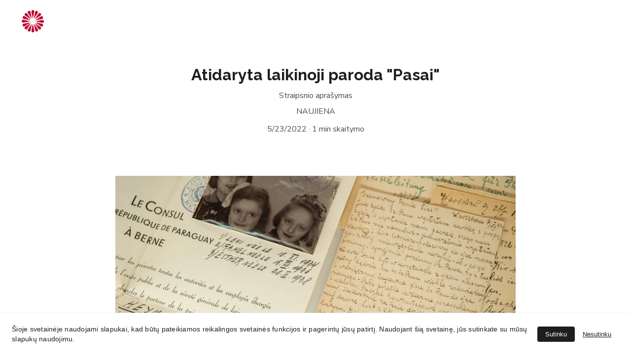

--- FILE ---
content_type: text/html
request_url: https://www.sugiharahouse.com/atidaryta-laikinoji-paroda-pasai
body_size: 38287
content:
<!DOCTYPE html><html lang="en"> <head><meta charset="utf-8"><meta name="viewport" content="width=device-width, initial-scale=1.0"><meta name="generator" content="Hostinger Website Builder"><script type="application/ld+json">{"@context":"https://schema.org/","name":"Atidaryta laikinoji paroda \"Pasai\"","url":"https://www.sugiharahouse.com/atidaryta-laikinoji-paroda-pasai","description":"Straipsnio aprašymas","image":"https://assets.zyrosite.com/cdn-cgi/image/format=auto,w=1440,h=756,fit=crop,f=jpeg/YZ9XZ4eOJQcav3g9/straipsnio-virselio-ft-pasai-Y4L45aXLx2tz83bP.jpg","inLanguage":"en","@type":"Article","author":{"@type":"Organization","name":"Sugiharos namai"},"datePublished":"2022-05-23T00:00:00.000Z","dateModified":"2022-05-23T00:00:00.000Z","timeRequired":"PT1M","articleSection":["Naujiena"]}</script><meta name="verify-paysera" content="ccaf616b8313bd5c432639bda0c84874"><!--[--><link rel="preconnect" href="https://assets.zyrosite.com"><!----><!----><!----><!----><!--[--><link rel="alternate" hreflang="x-default" href="https://www.sugiharahouse.com/atidaryta-laikinoji-paroda-pasai"><link rel="alternate" hreflang="lt" href="https://www.sugiharahouse.com/atidaryta-laikinoji-paroda-pasai"><!--]--><link href="https://cdn.zyrosite.com/u1/google-fonts/font-faces?family=Raleway:wght@300;400;500;600;700&amp;family=Nunito+Sans:wght@300;400;700&amp;family=Times+New+Roman:wght@400&amp;family=Roboto:wght@300;400&amp;family=Verdana:wght@400&amp;family=Nunito:wght@400&amp;display=swap" rel="preconnect" crossorigin="true"><link href="https://cdn.zyrosite.com/u1/google-fonts/font-faces?family=Raleway:wght@300;400;500;600;700&amp;family=Nunito+Sans:wght@300;400;700&amp;family=Times+New+Roman:wght@400&amp;family=Roboto:wght@300;400&amp;family=Verdana:wght@400&amp;family=Nunito:wght@400&amp;display=swap" rel="preload" as="style"><link href="https://cdn.zyrosite.com/u1/google-fonts/font-faces?family=Raleway:wght@300;400;500;600;700&amp;family=Nunito+Sans:wght@300;400;700&amp;family=Times+New+Roman:wght@400&amp;family=Roboto:wght@300;400&amp;family=Verdana:wght@400&amp;family=Nunito:wght@400&amp;display=swap" rel="stylesheet" referrerpolicy="no-referrer"><title>Atidaryta laikinoji paroda &quot;Pasai&quot; | Sugiharos namai</title><meta name="description" content="Straipsnio aprašymas"><link rel="icon" size="16x16" href="https://assets.zyrosite.com/cdn-cgi/image/format=auto,w=16,h=16,fit=crop,f=png/YZ9XZ4eOJQcav3g9/logo-YZ9X68JnObhwplad.png"><link rel="icon" size="32x32" href="https://assets.zyrosite.com/cdn-cgi/image/format=auto,w=32,h=32,fit=crop,f=png/YZ9XZ4eOJQcav3g9/logo-YZ9X68JnObhwplad.png"><link rel="icon" size="192x192" href="https://assets.zyrosite.com/cdn-cgi/image/format=auto,w=192,h=192,fit=crop,f=png/YZ9XZ4eOJQcav3g9/logo-YZ9X68JnObhwplad.png"><link rel="apple-touch-icon" href="https://assets.zyrosite.com/cdn-cgi/image/format=auto,w=180,h=180,fit=crop,f=png/YZ9XZ4eOJQcav3g9/logo-YZ9X68JnObhwplad.png"><meta content="https://www.sugiharahouse.com/atidaryta-laikinoji-paroda-pasai" property="og:url"><link rel="canonical" href="https://www.sugiharahouse.com/atidaryta-laikinoji-paroda-pasai"><meta content="Atidaryta laikinoji paroda &quot;Pasai&quot; | Sugiharos namai" property="og:title"><meta name="twitter:title" content="Atidaryta laikinoji paroda &quot;Pasai&quot; | Sugiharos namai"><meta content="website" property="og:type"><meta property="og:description" content="Straipsnio aprašymas"><meta name="twitter:description" content="Straipsnio aprašymas"><meta property="og:site_name" content="Sugiharos namai"><!----><meta content="https://assets.zyrosite.com/cdn-cgi/image/format=auto,w=1440,h=756,fit=crop,f=jpeg/YZ9XZ4eOJQcav3g9/straipsnio-virselio-ft-pasai-Y4L45aXLx2tz83bP.jpg" property="og:image"><meta content="https://assets.zyrosite.com/cdn-cgi/image/format=auto,w=1440,h=756,fit=crop,f=jpeg/YZ9XZ4eOJQcav3g9/straipsnio-virselio-ft-pasai-Y4L45aXLx2tz83bP.jpg" name="twitter:image"><meta content="" property="og:image:alt"><meta content="" name="twitter:image:alt"><meta name="twitter:card" content="summary_large_image"><!----><!--]--><style></style><link rel="prefetch" href="https://assets.zyrosite.com/YZ9XZ4eOJQcav3g9/traffic.txt"><meta name="verify-paysera" content="811b39ace9717b242e0dec7a91e37fd9"><style>
    @media screen and (max-width: 920px) {
        #sectionID div:nth-of-type(2) {
            max-width: none !important;
            padding-inline: 0 !important;       
 }
}
</style><script>(function(){const postDate = null;

			const currentDate = new Date().setHours(0, 0, 0, 0);
			const postPublishDate = new Date(postDate).setHours(0, 0, 0, 0);

			if (postPublishDate && currentDate < postPublishDate) {
				window.location.replace('/');
			}
		})();</script><link rel="stylesheet" href="/_astro-1768997733053/_slug_.Bf4wHZQU.css">
<style>:root{--color-meteorite-dark: #2f1c6a;--color-meteorite-dark-2: #1F1346;--color-meteorite: #8c85ff;--color-meteorite-light: #d5dfff;--color-primary-dark: #5025d1;--color-primary: #673de6;--color-primary-light: #ebe4ff;--color-primary-charts: #B39EF3;--color-danger-dark: #d63163;--color-danger: #fc5185;--color-danger-light: #ffe8ef;--color-danger-charts: #FEA8C2;--color-warning-dark: #fea419;--color-warning-dark-2: #9F6000;--color-warning-charts: #FFD28C;--color-warning: #ffcd35;--color-warning-light: #fff8e2;--color-success-dark: #008361;--color-success: #00b090;--color-success-light: #def4f0;--color-dark: #1d1e20;--color-gray-dark: #36344d;--color-gray: #727586;--color-gray-border: #dadce0;--color-gray-light: #f2f3f6;--color-light: #fff;--color-azure: #357df9;--color-azure-light: #e3ebf9;--color-azure-dark: #265ab2;--color-indigo: #6366F1;--color-neutral-200: #D8DAE0}.whats-app-bubble{position:fixed;right:20px;bottom:24px;z-index:19;display:flex;cursor:pointer;border-radius:100px;box-shadow:#00000026 0 4px 12px}#wtpQualitySign_fixedCSS,#wtpQualitySign_popupCSS{bottom:10px!important}#wtpQualitySign_fixedCSS{z-index:17!important}#wtpQualitySign_popupCSS{z-index:18!important}
</style></head> <body> <div> <style>astro-island,astro-slot,astro-static-slot{display:contents}</style><script>(()=>{var e=async t=>{await(await t())()};(self.Astro||(self.Astro={})).only=e;window.dispatchEvent(new Event("astro:only"));})();</script><script>(()=>{var A=Object.defineProperty;var g=(i,o,a)=>o in i?A(i,o,{enumerable:!0,configurable:!0,writable:!0,value:a}):i[o]=a;var d=(i,o,a)=>g(i,typeof o!="symbol"?o+"":o,a);{let i={0:t=>m(t),1:t=>a(t),2:t=>new RegExp(t),3:t=>new Date(t),4:t=>new Map(a(t)),5:t=>new Set(a(t)),6:t=>BigInt(t),7:t=>new URL(t),8:t=>new Uint8Array(t),9:t=>new Uint16Array(t),10:t=>new Uint32Array(t),11:t=>1/0*t},o=t=>{let[l,e]=t;return l in i?i[l](e):void 0},a=t=>t.map(o),m=t=>typeof t!="object"||t===null?t:Object.fromEntries(Object.entries(t).map(([l,e])=>[l,o(e)]));class y extends HTMLElement{constructor(){super(...arguments);d(this,"Component");d(this,"hydrator");d(this,"hydrate",async()=>{var b;if(!this.hydrator||!this.isConnected)return;let e=(b=this.parentElement)==null?void 0:b.closest("astro-island[ssr]");if(e){e.addEventListener("astro:hydrate",this.hydrate,{once:!0});return}let c=this.querySelectorAll("astro-slot"),n={},h=this.querySelectorAll("template[data-astro-template]");for(let r of h){let s=r.closest(this.tagName);s!=null&&s.isSameNode(this)&&(n[r.getAttribute("data-astro-template")||"default"]=r.innerHTML,r.remove())}for(let r of c){let s=r.closest(this.tagName);s!=null&&s.isSameNode(this)&&(n[r.getAttribute("name")||"default"]=r.innerHTML)}let p;try{p=this.hasAttribute("props")?m(JSON.parse(this.getAttribute("props"))):{}}catch(r){let s=this.getAttribute("component-url")||"<unknown>",v=this.getAttribute("component-export");throw v&&(s+=` (export ${v})`),console.error(`[hydrate] Error parsing props for component ${s}`,this.getAttribute("props"),r),r}let u;await this.hydrator(this)(this.Component,p,n,{client:this.getAttribute("client")}),this.removeAttribute("ssr"),this.dispatchEvent(new CustomEvent("astro:hydrate"))});d(this,"unmount",()=>{this.isConnected||this.dispatchEvent(new CustomEvent("astro:unmount"))})}disconnectedCallback(){document.removeEventListener("astro:after-swap",this.unmount),document.addEventListener("astro:after-swap",this.unmount,{once:!0})}connectedCallback(){if(!this.hasAttribute("await-children")||document.readyState==="interactive"||document.readyState==="complete")this.childrenConnectedCallback();else{let e=()=>{document.removeEventListener("DOMContentLoaded",e),c.disconnect(),this.childrenConnectedCallback()},c=new MutationObserver(()=>{var n;((n=this.lastChild)==null?void 0:n.nodeType)===Node.COMMENT_NODE&&this.lastChild.nodeValue==="astro:end"&&(this.lastChild.remove(),e())});c.observe(this,{childList:!0}),document.addEventListener("DOMContentLoaded",e)}}async childrenConnectedCallback(){let e=this.getAttribute("before-hydration-url");e&&await import(e),this.start()}async start(){let e=JSON.parse(this.getAttribute("opts")),c=this.getAttribute("client");if(Astro[c]===void 0){window.addEventListener(`astro:${c}`,()=>this.start(),{once:!0});return}try{await Astro[c](async()=>{let n=this.getAttribute("renderer-url"),[h,{default:p}]=await Promise.all([import(this.getAttribute("component-url")),n?import(n):()=>()=>{}]),u=this.getAttribute("component-export")||"default";if(!u.includes("."))this.Component=h[u];else{this.Component=h;for(let f of u.split("."))this.Component=this.Component[f]}return this.hydrator=p,this.hydrate},e,this)}catch(n){console.error(`[astro-island] Error hydrating ${this.getAttribute("component-url")}`,n)}}attributeChangedCallback(){this.hydrate()}}d(y,"observedAttributes",["props"]),customElements.get("astro-island")||customElements.define("astro-island",y)}})();</script><astro-island uid="Z1bbCU8" component-url="/_astro-1768997733053/ClientHead.OlJAcfZ3.js" component-export="default" renderer-url="/_astro-1768997733053/client.D2pusNY7.js" props="{&quot;page-noindex&quot;:[0,false],&quot;canonical-url&quot;:[0,&quot;https://www.sugiharahouse.com/atidaryta-laikinoji-paroda-pasai&quot;],&quot;site-meta&quot;:[0,{&quot;GAId&quot;:[0,&quot;-&quot;],&quot;hotjar&quot;:[0,&quot;6471141&quot;],&quot;version&quot;:[0,197],&quot;template&quot;:[0,&quot;blank&quot;],&quot;metaTitle&quot;:[0,&quot;Sugihara namai&quot;],&quot;customMeta&quot;:[0,&quot;&lt;meta name=\&quot;verify-paysera\&quot; content=\&quot;811b39ace9717b242e0dec7a91e37fd9\&quot;&gt;\n&lt;style&gt;\n    @media screen and (max-width: 920px) {\n        #sectionID div:nth-of-type(2) {\n            max-width: none !important;\n            padding-inline: 0 !important;       \n }\n}\n&lt;/style&gt;&quot;],&quot;ogImageAlt&quot;:[0,&quot;&quot;],&quot;buttonSetId&quot;:[0,&quot;1&quot;],&quot;faviconPath&quot;:[0,&quot;logo-YZ9X68JnObhwplad.png&quot;],&quot;ogImagePath&quot;:[0,&quot;logo_juodas-YKbNga6boxIe21kZ.svg&quot;],&quot;defaultLocale&quot;:[0,&quot;lt&quot;],&quot;ecommerceType&quot;:[0,&quot;zyro&quot;],&quot;facebookPixel&quot;:[0,&quot;&quot;],&quot;faviconOrigin&quot;:[0,&quot;assets&quot;],&quot;ogImageOrigin&quot;:[0,&quot;assets&quot;],&quot;googleAnalytics&quot;:[0,&quot;G-PC60W1GFGM&quot;],&quot;ecommerceStoreId&quot;:[0,&quot;store_01HRACHGBWGT39A040AWYTB4Q2&quot;],&quot;googleTagManager&quot;:[0,&quot;GTM-589RK68J&quot;],&quot;customBodyElements&quot;:[0,&quot;&quot;],&quot;customHeadElements&quot;:[0,&quot;&lt;meta name=\&quot;verify-paysera\&quot; content=\&quot;811b39ace9717b242e0dec7a91e37fd9\&quot;&gt;&lt;style&gt;\n    @media screen and (max-width: 920px) {\n        #sectionID div:nth-of-type(2) {\n            max-width: none !important;\n            padding-inline: 0 !important;       \n }\n}\n&lt;/style&gt;&quot;],&quot;isCookieBarEnabled&quot;:[0,true],&quot;stripePublicApiKey&quot;:[0,&quot;&quot;],&quot;isPrivateModeActive&quot;:[0,false],&quot;demoEcommerceStoreId&quot;:[0,&quot;demo_01G0E9P2R0CFTNBWEEFCEV8EG5&quot;],&quot;payseraVerificationCode&quot;:[0,&quot;ccaf616b8313bd5c432639bda0c84874&quot;],&quot;shouldAddWWWPrefixToDomain&quot;:[0,true],&quot;isExistingStoreWithDynamicTemplate&quot;:[0,true]}],&quot;domain&quot;:[0,&quot;www.sugiharahouse.com&quot;]}" ssr client="only" opts="{&quot;name&quot;:&quot;ClientHead&quot;,&quot;value&quot;:&quot;vue&quot;}"></astro-island> <script>(()=>{var e=async t=>{await(await t())()};(self.Astro||(self.Astro={})).load=e;window.dispatchEvent(new Event("astro:load"));})();</script><astro-island uid="Z2sWWwo" prefix="s1" component-url="/_astro-1768997733053/Page.RQGzidM9.js" component-export="default" renderer-url="/_astro-1768997733053/client.D2pusNY7.js" props="{&quot;pageData&quot;:[0,{&quot;pages&quot;:[0,{&quot;home&quot;:[0,{&quot;meta&quot;:[0,{&quot;title&quot;:[0,&quot;Sugiharos namai: Japonų diplomato palikimas&quot;],&quot;keywords&quot;:[1,[[0,&quot;Sugiharos namai&quot;],[0,&quot;japonų diplomatas&quot;],[0,&quot;Chiune Sugihara&quot;]]],&quot;description&quot;:[0,&quot;Sugiharos namai yra unikalus muziejus, skirtas japonų diplomato Chiune Sugiharos ir Nyderlandų garbės konsulo Jan Zwartendijk atminimui. Aplankykite mus, kad sužinotumėte apie jų žygdarbius gelbėjant žydų tautą ir patirtumėte šią įkvepiančią istoriją.&quot;],&quot;focusKeyword&quot;:[0,&quot;Sugiharos namai&quot;]}],&quot;name&quot;:[0,&quot;Home&quot;],&quot;slug&quot;:[0,&quot;&quot;],&quot;type&quot;:[0,&quot;default&quot;],&quot;blocks&quot;:[1,[[0,&quot;z5yVAA&quot;],[0,&quot;zbRpwA&quot;],[0,&quot;zVT9xJ&quot;],[0,&quot;zqjZmS&quot;],[0,&quot;ztf9oT&quot;],[0,&quot;zRal1m&quot;],[0,&quot;zG5bf5&quot;],[0,&quot;zx9jiY&quot;],[0,&quot;zi4P01&quot;],[0,&quot;z-urfJ&quot;],[0,&quot;zb1l1i&quot;],[0,&quot;zn9H2t&quot;],[0,&quot;zqad5j&quot;],[0,&quot;z2BlCF&quot;],[0,&quot;zfaXzy&quot;]]],&quot;hiddenSlots&quot;:[1,[]]}],&quot;z-cxbG&quot;:[0,{&quot;meta&quot;:[0,{&quot;noindex&quot;:[0,false],&quot;password&quot;:[0,&quot;&quot;],&quot;ogImageAlt&quot;:[0,&quot;&quot;],&quot;passwordDesign&quot;:[0,&quot;default&quot;],&quot;passwordBackText&quot;:[0,&quot;Atgal į&quot;],&quot;passwordButtonText&quot;:[0,&quot;Įeiti&quot;],&quot;passwordHeadingText&quot;:[0,&quot;Svečio zona&quot;],&quot;passwordSubheadingText&quot;:[0,&quot;Norėdami patekti į puslapį, įveskite slaptažodį&quot;],&quot;passwordPlaceholderText&quot;:[0,&quot;Įveskite slaptažodį&quot;]}],&quot;name&quot;:[0,&quot;Erdvės renginiams&quot;],&quot;slug&quot;:[0,&quot;erdves-renginiams&quot;],&quot;type&quot;:[0,&quot;default&quot;],&quot;blocks&quot;:[1,[[0,&quot;zOMNwL&quot;],[0,&quot;zCPQll&quot;],[0,&quot;z5-Brx&quot;],[0,&quot;zJKT-W&quot;],[0,&quot;zzt8vq&quot;]]],&quot;hiddenSlots&quot;:[1,[]]}],&quot;z09FJr&quot;:[0,{&quot;date&quot;:[0,&quot;2024-03-02&quot;],&quot;meta&quot;:[0,{&quot;title&quot;:[0,&quot;Irena Veisaitė&quot;],&quot;ogImageAlt&quot;:[0,&quot;&quot;],&quot;description&quot;:[0,&quot;2002 metų Tolerancijos žmogus – Irena Veisaitė už pastangas gerinti lietuvių ir žydų santykius, moralinio lietuvių - žydų dialogo paieškas ir skatinimus.&quot;],&quot;ogImagePath&quot;:[0,&quot;irena-veisaite-5a5487c204f4d-AwvM4DBjl7IpjMqa.jpg&quot;],&quot;ogImageOrigin&quot;:[0,&quot;assets&quot;]}],&quot;name&quot;:[0,&quot;Irena Veisaitė&quot;],&quot;slug&quot;:[0,&quot;irena-veisaite&quot;],&quot;type&quot;:[0,&quot;blog&quot;],&quot;blocks&quot;:[1,[[0,&quot;zTHG4m&quot;],[0,&quot;zb6G33&quot;]]],&quot;isDraft&quot;:[0,false],&quot;categories&quot;:[1,[[0,&quot;zbhDz9&quot;]]],&quot;hiddenSlots&quot;:[1,[]],&quot;coverImageAlt&quot;:[0,&quot;&quot;],&quot;minutesToRead&quot;:[0,&quot;1&quot;],&quot;coverImagePath&quot;:[0,&quot;irena-veisaite-5a5487c204f4d-AwvM4DBjl7IpjMqa.jpg&quot;],&quot;coverImageOrigin&quot;:[0,&quot;assets&quot;]}],&quot;z1sxsu&quot;:[0,{&quot;meta&quot;:[0,{&quot;noindex&quot;:[0,false],&quot;password&quot;:[0,&quot;&quot;],&quot;ogImageAlt&quot;:[0,&quot;&quot;],&quot;ogImagePath&quot;:[0,null],&quot;ogImageOrigin&quot;:[0,null],&quot;passwordDesign&quot;:[0,&quot;default&quot;],&quot;passwordBackText&quot;:[0,&quot;Atgal į&quot;],&quot;passwordButtonText&quot;:[0,&quot;Įeiti&quot;],&quot;passwordHeadingText&quot;:[0,&quot;Svečio zona&quot;],&quot;passwordSubheadingText&quot;:[0,&quot;Norėdami patekti į puslapį, įveskite slaptažodį&quot;],&quot;passwordPlaceholderText&quot;:[0,&quot;Įveskite slaptažodį&quot;]}],&quot;name&quot;:[0,&quot;E-parduotuvė&quot;],&quot;slug&quot;:[0,&quot;e-parduotuve&quot;],&quot;type&quot;:[0,&quot;default&quot;],&quot;blocks&quot;:[1,[[0,&quot;zB4UsF&quot;]]],&quot;hiddenSlots&quot;:[1,[]]}],&quot;z2SXTe&quot;:[0,{&quot;meta&quot;:[0,{&quot;noindex&quot;:[0,false],&quot;password&quot;:[0,&quot;&quot;],&quot;ogImageAlt&quot;:[0,&quot;&quot;],&quot;ogImagePath&quot;:[0,null],&quot;ogImageOrigin&quot;:[0,null],&quot;passwordDesign&quot;:[0,&quot;default&quot;],&quot;passwordBackText&quot;:[0,&quot;Atgal į&quot;],&quot;passwordButtonText&quot;:[0,&quot;Įeiti&quot;],&quot;passwordHeadingText&quot;:[0,&quot;Svečio zona&quot;],&quot;passwordSubheadingText&quot;:[0,&quot;Norėdami patekti į puslapį, įveskite slaptažodį&quot;],&quot;passwordPlaceholderText&quot;:[0,&quot;Įveskite slaptažodį&quot;]}],&quot;name&quot;:[0,&quot;Palaikyk mus&quot;],&quot;slug&quot;:[0,&quot;palaikyk-mus&quot;],&quot;type&quot;:[0,&quot;default&quot;],&quot;blocks&quot;:[1,[[0,&quot;zxuiGE&quot;],[0,&quot;z0bVO_&quot;]]],&quot;hiddenSlots&quot;:[1,[]]}],&quot;z2u-ij&quot;:[0,{&quot;date&quot;:[0,&quot;2024-03-05&quot;],&quot;meta&quot;:[0,{&quot;title&quot;:[0,&quot;Arūnas Peškaitis&quot;],&quot;ogImageAlt&quot;:[0,&quot;&quot;],&quot;description&quot;:[0,&quot;2005 metų Tolerancijos žmogus -  vienuolis pranciškonas Arūnas Peškaitis už tai, kad viešai pasisakė prieš nevyriausybinių organizacijų puolimą per kai kurias žiniasklaidos priemones.&quot;],&quot;ogImagePath&quot;:[0,&quot;unnamed-d95K17jor5TPazOn.jpg&quot;],&quot;ogImageOrigin&quot;:[0,&quot;assets&quot;]}],&quot;name&quot;:[0,&quot;Arūnas Peškaitis Copy&quot;],&quot;slug&quot;:[0,&quot;arunas-peskaitis-copy&quot;],&quot;type&quot;:[0,&quot;blog&quot;],&quot;blocks&quot;:[1,[[0,&quot;zxuRsc&quot;],[0,&quot;zeJO30&quot;]]],&quot;isDraft&quot;:[0,false],&quot;categories&quot;:[1,[[0,&quot;zbhDz9&quot;]]],&quot;hiddenSlots&quot;:[1,[]],&quot;coverImageAlt&quot;:[0,&quot;&quot;],&quot;minutesToRead&quot;:[0,&quot;1&quot;],&quot;coverImagePath&quot;:[0,&quot;unnamed-d95K17jor5TPazOn.jpg&quot;],&quot;coverImageOrigin&quot;:[0,&quot;assets&quot;]}],&quot;z3K4-y&quot;:[0,{&quot;meta&quot;:[0,{&quot;noindex&quot;:[0,false],&quot;password&quot;:[0,&quot;&quot;],&quot;ogImageAlt&quot;:[0,&quot;&quot;],&quot;passwordDesign&quot;:[0,&quot;default&quot;],&quot;passwordBackText&quot;:[0,&quot;Atgal į&quot;],&quot;passwordButtonText&quot;:[0,&quot;Įeiti&quot;],&quot;passwordHeadingText&quot;:[0,&quot;Svečio zona&quot;],&quot;passwordSubheadingText&quot;:[0,&quot;Norėdami patekti į puslapį, įveskite slaptažodį&quot;],&quot;passwordPlaceholderText&quot;:[0,&quot;Įveskite slaptažodį&quot;]}],&quot;name&quot;:[0,&quot;Ačiū už rezervaciją&quot;],&quot;slug&quot;:[0,&quot;aciu-uz-rezervacija&quot;],&quot;type&quot;:[0,&quot;default&quot;],&quot;blocks&quot;:[1,[[0,&quot;znsWuO&quot;]]],&quot;hiddenSlots&quot;:[1,[]]}],&quot;z54nay&quot;:[0,{&quot;date&quot;:[0,&quot;2022-05-23&quot;],&quot;meta&quot;:[0,{&quot;title&quot;:[0,&quot;Atidaryta laikinoji paroda \&quot;Pasai\&quot;&quot;],&quot;ogImageAlt&quot;:[0,&quot;&quot;],&quot;description&quot;:[0,&quot;Straipsnio aprašymas&quot;],&quot;ogImagePath&quot;:[0,&quot;straipsnio-virselio-ft-pasai-Y4L45aXLx2tz83bP.jpg&quot;],&quot;ogImageOrigin&quot;:[0,&quot;assets&quot;]}],&quot;name&quot;:[0,&quot;Atidaryta laikinoji paroda \&quot;Pasai\&quot;&quot;],&quot;slug&quot;:[0,&quot;atidaryta-laikinoji-paroda-pasai&quot;],&quot;type&quot;:[0,&quot;blog&quot;],&quot;blocks&quot;:[1,[[0,&quot;z2ReNV&quot;],[0,&quot;zFKg5X&quot;]]],&quot;isDraft&quot;:[0,false],&quot;categories&quot;:[1,[[0,&quot;zecvc4&quot;]]],&quot;hiddenSlots&quot;:[1,[]],&quot;coverImageAlt&quot;:[0,&quot;&quot;],&quot;minutesToRead&quot;:[0,&quot;1&quot;],&quot;coverImagePath&quot;:[0,&quot;straipsnio-virselio-ft-pasai-Y4L45aXLx2tz83bP.jpg&quot;],&quot;coverImageOrigin&quot;:[0,&quot;assets&quot;]}],&quot;z5hxp6&quot;:[0,{&quot;meta&quot;:[0,{&quot;title&quot;:[0,&quot;Sugiharos Namai - Muziejus ir Žygdarbiaiydų Tautos Gelbėjimo Istorija&quot;],&quot;noindex&quot;:[0,false],&quot;keywords&quot;:[1,[[0,&quot;Sugiharos Namai&quot;],[0,&quot;muziejus&quot;],[0,&quot;žygdarbiaiydų tautos gelbėjimo istorija&quot;]]],&quot;password&quot;:[0,&quot;&quot;],&quot;ogImageAlt&quot;:[0,&quot;&quot;],&quot;description&quot;:[0,&quot;Sugiharos Namai yra muziejus, kuriame įamžintas japonų diplomato Chiune Sugiharos atminimas bei žygdarbiaiydų tautos gelbėjimo istorijoje. Aplankykite mus ir sužinokite daugiau apie Sugiharos namus...&quot;],&quot;focusKeyword&quot;:[0,&quot;Sugiharos Namai&quot;],&quot;passwordDesign&quot;:[0,&quot;default&quot;],&quot;passwordBackText&quot;:[0,&quot;Atgal į&quot;],&quot;passwordButtonText&quot;:[0,&quot;Įeiti&quot;],&quot;passwordHeadingText&quot;:[0,&quot;Svečio zona&quot;],&quot;passwordSubheadingText&quot;:[0,&quot;Norėdami patekti į puslapį, įveskite slaptažodį&quot;],&quot;passwordPlaceholderText&quot;:[0,&quot;Įveskite slaptažodį&quot;]}],&quot;name&quot;:[0,&quot;Praėję renginiai&quot;],&quot;slug&quot;:[0,&quot;praeje-renginiai&quot;],&quot;type&quot;:[0,&quot;default&quot;],&quot;blocks&quot;:[1,[[0,&quot;z4y4gU&quot;],[0,&quot;zB471M&quot;],[0,&quot;zOSqsm&quot;]]],&quot;hiddenSlots&quot;:[1,[]]}],&quot;z6kzpn&quot;:[0,{&quot;date&quot;:[0,&quot;2024-03-14&quot;],&quot;meta&quot;:[0,{&quot;title&quot;:[0,&quot;Valdas Balčiūnas&quot;],&quot;ogImageAlt&quot;:[0,&quot;&quot;],&quot;description&quot;:[0,&quot;2015 metų Tolerancijos žmogus verslininkas Valdas Balčiūnas – už vietinės daugiakultūrės atminties gaivinimą, už priminimą, kad Žagarės žydai iki Holokausto  buvo aktyvūs savosios bendruomenės nariai.&quot;],&quot;ogImagePath&quot;:[0,&quot;2016-02-13_16-02-28_-_0686-A1awPwwW87heKMX6.jpg&quot;],&quot;ogImageOrigin&quot;:[0,&quot;assets&quot;]}],&quot;name&quot;:[0,&quot;Valdas Balčiūnas Copy&quot;],&quot;slug&quot;:[0,&quot;valdas-balciunas-copy&quot;],&quot;type&quot;:[0,&quot;blog&quot;],&quot;blocks&quot;:[1,[[0,&quot;ziMU1H&quot;],[0,&quot;zkLQRb&quot;]]],&quot;isDraft&quot;:[0,false],&quot;categories&quot;:[1,[[0,&quot;zbhDz9&quot;]]],&quot;hiddenSlots&quot;:[1,[]],&quot;coverImageAlt&quot;:[0,&quot;&quot;],&quot;minutesToRead&quot;:[0,&quot;1&quot;],&quot;coverImagePath&quot;:[0,&quot;2016-02-13_16-02-28_-_0686-A1awPwwW87heKMX6.jpg&quot;],&quot;coverImageOrigin&quot;:[0,&quot;assets&quot;]}],&quot;z73vpU&quot;:[0,{&quot;meta&quot;:[0,{&quot;noindex&quot;:[0,false],&quot;password&quot;:[0,&quot;&quot;],&quot;ogImageAlt&quot;:[0,&quot;&quot;],&quot;ogImagePath&quot;:[0,null],&quot;ogImageOrigin&quot;:[0,null],&quot;passwordDesign&quot;:[0,&quot;default&quot;],&quot;passwordBackText&quot;:[0,&quot;Atgal į&quot;],&quot;passwordButtonText&quot;:[0,&quot;Įeiti&quot;],&quot;passwordHeadingText&quot;:[0,&quot;Svečio zona&quot;],&quot;passwordSubheadingText&quot;:[0,&quot;Norėdami patekti į puslapį, įveskite slaptažodį&quot;],&quot;passwordPlaceholderText&quot;:[0,&quot;Įveskite slaptažodį&quot;]}],&quot;name&quot;:[0,&quot;Jan Zwartendijk&quot;],&quot;slug&quot;:[0,&quot;jan-zwartendijk&quot;],&quot;type&quot;:[0,&quot;default&quot;],&quot;blocks&quot;:[1,[[0,&quot;zqb_e2&quot;],[0,&quot;zqoofQ&quot;],[0,&quot;zgRu-P&quot;],[0,&quot;zLqZqi&quot;],[0,&quot;zLEY_b&quot;]]],&quot;hiddenSlots&quot;:[1,[]]}],&quot;z7XJzM&quot;:[0,{&quot;date&quot;:[0,&quot;2025-09-04&quot;],&quot;meta&quot;:[0,{&quot;title&quot;:[0,&quot;Kviečiame į išskirtinę filmo „Persona Non Grata“ peržiūrą Sugiharos namų muziejuje!&quot;],&quot;ogImageAlt&quot;:[0,&quot;&quot;],&quot;description&quot;:[0,&quot;&quot;],&quot;ogImagePath&quot;:[0,&quot;491937283_1313775694089136_2283965266852816258_n-YBg7wZJy7VfN8jgG.jpg&quot;],&quot;ogImageOrigin&quot;:[0,&quot;assets&quot;]}],&quot;name&quot;:[0,&quot;Kviečiame į išskirtinę filmo „Persona Non Grata“ peržiūrą Sugiharos namų muziejuje!&quot;],&quot;slug&quot;:[0,&quot;kvieciame-i-isskirtine-filmo-persona-non-grata-perziura-sugiharos-namu-muziejuje&quot;],&quot;type&quot;:[0,&quot;blog&quot;],&quot;blocks&quot;:[1,[[0,&quot;z-Xz2N&quot;],[0,&quot;zYOkrn&quot;]]],&quot;isDraft&quot;:[0,false],&quot;categories&quot;:[1,[[0,&quot;z4w4up&quot;]]],&quot;coverImageAlt&quot;:[0,&quot;&quot;],&quot;minutesToRead&quot;:[0,&quot;1&quot;],&quot;coverImagePath&quot;:[0,&quot;491937283_1313775694089136_2283965266852816258_n-YBg7wZJy7VfN8jgG.jpg&quot;],&quot;coverImageOrigin&quot;:[0,&quot;assets&quot;]}],&quot;zAopcm&quot;:[0,{&quot;meta&quot;:[0,{&quot;noindex&quot;:[0,false],&quot;password&quot;:[0,&quot;&quot;],&quot;ogImageAlt&quot;:[0,&quot;&quot;],&quot;passwordDesign&quot;:[0,&quot;default&quot;],&quot;passwordBackText&quot;:[0,&quot;Atgal į&quot;],&quot;passwordButtonText&quot;:[0,&quot;Įeiti&quot;],&quot;passwordHeadingText&quot;:[0,&quot;Svečio zona&quot;],&quot;passwordSubheadingText&quot;:[0,&quot;Norėdami patekti į puslapį, įveskite slaptažodį&quot;],&quot;passwordPlaceholderText&quot;:[0,&quot;Įveskite slaptažodį&quot;]}],&quot;name&quot;:[0,&quot;Pasirinkti bilietus&quot;],&quot;slug&quot;:[0,&quot;pasirinkti-bilietus&quot;],&quot;type&quot;:[0,&quot;default&quot;],&quot;blocks&quot;:[1,[[0,&quot;zA1_2M&quot;]]],&quot;hiddenSlots&quot;:[1,[]]}],&quot;zAxEDq&quot;:[0,{&quot;date&quot;:[0,&quot;2024-03-15&quot;],&quot;meta&quot;:[0,{&quot;title&quot;:[0,&quot;Vanda Juknaitė&quot;],&quot;ogImageAlt&quot;:[0,&quot;&quot;],&quot;description&quot;:[0,&quot;2016 metų Tolerancijos žmogus – rašytoja Vanda Juknaitė už empatišką kito išgyvenimą, už pamoką, kad į susitaikymą veda ne slepiamos, bet pripažintos kaltės.&quot;],&quot;ogImagePath&quot;:[0,&quot;vanda-juknaite-589f28852d06a-AE0oPo44l7SlvzbK.jpg&quot;],&quot;ogImageOrigin&quot;:[0,&quot;assets&quot;]}],&quot;name&quot;:[0,&quot;Vanda Juknaitė&quot;],&quot;slug&quot;:[0,&quot;vanda-juknaite&quot;],&quot;type&quot;:[0,&quot;blog&quot;],&quot;blocks&quot;:[1,[[0,&quot;z9EUbO&quot;],[0,&quot;zezo9n&quot;]]],&quot;isDraft&quot;:[0,false],&quot;categories&quot;:[1,[[0,&quot;zbhDz9&quot;]]],&quot;hiddenSlots&quot;:[1,[]],&quot;coverImageAlt&quot;:[0,&quot;&quot;],&quot;minutesToRead&quot;:[0,&quot;1&quot;],&quot;coverImagePath&quot;:[0,&quot;vanda-juknaite-589f28852d06a-AE0oPo44l7SlvzbK.jpg&quot;],&quot;coverImageOrigin&quot;:[0,&quot;assets&quot;]}],&quot;zCO7ZS&quot;:[0,{&quot;meta&quot;:[0,{&quot;noindex&quot;:[0,false],&quot;password&quot;:[0,&quot;&quot;],&quot;ogImageAlt&quot;:[0,&quot;&quot;],&quot;ogImagePath&quot;:[0,&quot;kristina-reiko-cooper-cello-ALp2e4LWZVclg1jG.jpg&quot;],&quot;ogImageOrigin&quot;:[0,&quot;assets&quot;],&quot;passwordDesign&quot;:[0,&quot;default&quot;],&quot;passwordBackText&quot;:[0,&quot;Atgal į&quot;],&quot;passwordButtonText&quot;:[0,&quot;Įeiti&quot;],&quot;passwordHeadingText&quot;:[0,&quot;Svečio zona&quot;],&quot;passwordSubheadingText&quot;:[0,&quot;Norėdami patekti į puslapį, įveskite slaptažodį&quot;],&quot;passwordPlaceholderText&quot;:[0,&quot;Įveskite slaptažodį&quot;]}],&quot;name&quot;:[0,&quot;DROGA DŌ&quot;],&quot;slug&quot;:[0,&quot;droga-do&quot;],&quot;type&quot;:[0,&quot;default&quot;],&quot;blocks&quot;:[1,[[0,&quot;zMH4y8&quot;],[0,&quot;z5l5Gg&quot;],[0,&quot;zZsgp3&quot;],[0,&quot;zC7nP3&quot;],[0,&quot;zOET3L&quot;]]]}],&quot;zD7KGz&quot;:[0,{&quot;meta&quot;:[0,{&quot;noindex&quot;:[0,false],&quot;password&quot;:[0,&quot;&quot;],&quot;ogImageAlt&quot;:[0,&quot;&quot;],&quot;ogImagePath&quot;:[0,null],&quot;ogImageOrigin&quot;:[0,null],&quot;passwordDesign&quot;:[0,&quot;default&quot;],&quot;passwordBackText&quot;:[0,&quot;Atgal į&quot;],&quot;passwordButtonText&quot;:[0,&quot;Įeiti&quot;],&quot;passwordHeadingText&quot;:[0,&quot;Svečio zona&quot;],&quot;passwordSubheadingText&quot;:[0,&quot;Norėdami patekti į puslapį, įveskite slaptažodį&quot;],&quot;passwordPlaceholderText&quot;:[0,&quot;Įveskite slaptažodį&quot;]}],&quot;name&quot;:[0,&quot;Čijunė Sugihara&quot;],&quot;slug&quot;:[0,&quot;cijune-sugihara&quot;],&quot;type&quot;:[0,&quot;default&quot;],&quot;blocks&quot;:[1,[[0,&quot;z90qen&quot;],[0,&quot;zIi4Sz&quot;],[0,&quot;zd_iAs&quot;],[0,&quot;zbSEb-&quot;],[0,&quot;z3nJbD&quot;]]],&quot;hiddenSlots&quot;:[1,[]]}],&quot;zDMkRR&quot;:[0,{&quot;date&quot;:[0,&quot;2025-01-30&quot;],&quot;meta&quot;:[0,{&quot;title&quot;:[0,&quot;Atnaujintas Sugiharos namų muziejus Kaune – simbolinė istorijos ir šiandienos jungtis&quot;],&quot;ogImageAlt&quot;:[0,&quot;&quot;],&quot;description&quot;:[0,&quot;&quot;],&quot;ogImagePath&quot;:[0,&quot;20250116-tbil161213-mePbDvKrMphgDQNj.JPG&quot;],&quot;ogImageOrigin&quot;:[0,&quot;assets&quot;]}],&quot;name&quot;:[0,&quot;Atnaujintas Sugiharos namų muziejus Kaune – simbolinė istorijos ir šiandienos jungtis&quot;],&quot;slug&quot;:[0,&quot;atnaujintas-sugiharos-namu-muziejus-kaune-simboline-istorijos-ir-siandienos-jungtis&quot;],&quot;type&quot;:[0,&quot;blog&quot;],&quot;blocks&quot;:[1,[[0,&quot;z1WpEH&quot;],[0,&quot;z6UqQO&quot;]]],&quot;isDraft&quot;:[0,false],&quot;categories&quot;:[1,[[0,&quot;zecvc4&quot;]]],&quot;hiddenSlots&quot;:[1,[]],&quot;coverImageAlt&quot;:[0,&quot;&quot;],&quot;minutesToRead&quot;:[0,&quot;2&quot;],&quot;coverImagePath&quot;:[0,&quot;20250116-tbil161213-mePbDvKrMphgDQNj.JPG&quot;],&quot;coverImageOrigin&quot;:[0,&quot;assets&quot;]}],&quot;zDqlmZ&quot;:[0,{&quot;meta&quot;:[0,{&quot;title&quot;:[0,&quot;Sugiharos Namai - Muziejus ir Žygdarbiaiydų Tautos Gelbėjimo Istorija&quot;],&quot;noindex&quot;:[0,false],&quot;keywords&quot;:[1,[[0,&quot;Sugiharos Namai&quot;],[0,&quot;muziejus&quot;],[0,&quot;žygdarbiaiydų tautos gelbėjimo istorija&quot;]]],&quot;password&quot;:[0,&quot;&quot;],&quot;ogImageAlt&quot;:[0,&quot;&quot;],&quot;description&quot;:[0,&quot;Sugiharos Namai yra muziejus, kuriame įamžintas japonų diplomato Chiune Sugiharos atminimas bei žygdarbiaiydų tautos gelbėjimo istorijoje. Aplankykite mus ir sužinokite daugiau apie Sugiharos namus...&quot;],&quot;focusKeyword&quot;:[0,&quot;Sugiharos Namai&quot;],&quot;passwordDesign&quot;:[0,&quot;default&quot;],&quot;passwordBackText&quot;:[0,&quot;Atgal į&quot;],&quot;passwordButtonText&quot;:[0,&quot;Įeiti&quot;],&quot;passwordHeadingText&quot;:[0,&quot;Svečio zona&quot;],&quot;passwordSubheadingText&quot;:[0,&quot;Norėdami patekti į puslapį, įveskite slaptažodį&quot;],&quot;passwordPlaceholderText&quot;:[0,&quot;Įveskite slaptažodį&quot;]}],&quot;name&quot;:[0,&quot;Naujienos&quot;],&quot;slug&quot;:[0,&quot;naujienos&quot;],&quot;type&quot;:[0,&quot;default&quot;],&quot;blocks&quot;:[1,[[0,&quot;zaFcA-&quot;],[0,&quot;zfWGw7&quot;]]],&quot;hiddenSlots&quot;:[1,[]]}],&quot;zDzNDC&quot;:[0,{&quot;date&quot;:[0,&quot;2024-12-11&quot;],&quot;meta&quot;:[0,{&quot;title&quot;:[0,&quot;Sugiharos namų muziejuje gimsta nauja ekspozicija&quot;],&quot;ogImageAlt&quot;:[0,&quot;&quot;],&quot;description&quot;:[0,&quot;&quot;],&quot;ogImagePath&quot;:[0,&quot;jenny-kagan-002-AVLpyJNbl7Sjboxk.jpg&quot;],&quot;ogImageOrigin&quot;:[0,&quot;assets&quot;]}],&quot;name&quot;:[0,&quot;Sugiharos namų muziejuje gimsta nauja ekspozicija&quot;],&quot;slug&quot;:[0,&quot;sugiharos-namu-muziejuje-gimsta-nauja-ekspozicija&quot;],&quot;type&quot;:[0,&quot;blog&quot;],&quot;blocks&quot;:[1,[[0,&quot;z6dz7P&quot;],[0,&quot;z4FEfO&quot;]]],&quot;isDraft&quot;:[0,false],&quot;categories&quot;:[1,[[0,&quot;zecvc4&quot;]]],&quot;hiddenSlots&quot;:[1,[]],&quot;coverImageAlt&quot;:[0,&quot;&quot;],&quot;minutesToRead&quot;:[0,&quot;1&quot;],&quot;coverImagePath&quot;:[0,&quot;jenny-kagan-002-AVLpyJNbl7Sjboxk.jpg&quot;],&quot;coverImageOrigin&quot;:[0,&quot;assets&quot;]}],&quot;zE0UUH&quot;:[0,{&quot;meta&quot;:[0,{&quot;noindex&quot;:[0,false],&quot;password&quot;:[0,&quot;&quot;],&quot;ogImageAlt&quot;:[0,&quot;&quot;],&quot;ogImagePath&quot;:[0,&quot;sugiharos-namu-muziejus-m5Kwx1DLNGijEvoP.jpg&quot;],&quot;ogImageOrigin&quot;:[0,&quot;assets&quot;],&quot;passwordDesign&quot;:[0,&quot;default&quot;],&quot;passwordBackText&quot;:[0,&quot;Atgal į&quot;],&quot;passwordButtonText&quot;:[0,&quot;Įeiti&quot;],&quot;passwordHeadingText&quot;:[0,&quot;Svečio zona&quot;],&quot;passwordSubheadingText&quot;:[0,&quot;Norėdami patekti į puslapį, įveskite slaptažodį&quot;],&quot;passwordPlaceholderText&quot;:[0,&quot;Įveskite slaptažodį&quot;]}],&quot;name&quot;:[0,&quot;Neliečiamojo kapitalo fondas&quot;],&quot;slug&quot;:[0,&quot;nelieciamojo-kapitalo-fondas&quot;],&quot;type&quot;:[0,&quot;default&quot;],&quot;blocks&quot;:[1,[[0,&quot;zxzFh0&quot;],[0,&quot;zPjPQk&quot;]]],&quot;hiddenSlots&quot;:[1,[]]}],&quot;zFaXBG&quot;:[0,{&quot;meta&quot;:[0,{&quot;noindex&quot;:[0,false],&quot;password&quot;:[0,&quot;&quot;],&quot;ogImageAlt&quot;:[0,&quot;&quot;],&quot;ogImagePath&quot;:[0,null],&quot;ogImageOrigin&quot;:[0,null],&quot;passwordDesign&quot;:[0,&quot;default&quot;],&quot;passwordBackText&quot;:[0,&quot;Atgal į&quot;],&quot;passwordButtonText&quot;:[0,&quot;Įeiti&quot;],&quot;passwordHeadingText&quot;:[0,&quot;Svečio zona&quot;],&quot;passwordSubheadingText&quot;:[0,&quot;Norėdami patekti į puslapį, įveskite slaptažodį&quot;],&quot;passwordPlaceholderText&quot;:[0,&quot;Įveskite slaptažodį&quot;]}],&quot;name&quot;:[0,&quot;Sugiharos skaitykla&quot;],&quot;slug&quot;:[0,&quot;sugiharos-skaitykla&quot;],&quot;type&quot;:[0,&quot;default&quot;],&quot;blocks&quot;:[1,[[0,&quot;zp3qJd&quot;]]],&quot;hiddenSlots&quot;:[1,[]]}],&quot;zG32UD&quot;:[0,{&quot;meta&quot;:[0,{&quot;noindex&quot;:[0,false],&quot;password&quot;:[0,&quot;&quot;],&quot;ogImageAlt&quot;:[0,&quot;&quot;],&quot;passwordDesign&quot;:[0,&quot;default&quot;],&quot;passwordBackText&quot;:[0,&quot;Atgal į&quot;],&quot;passwordButtonText&quot;:[0,&quot;Įeiti&quot;],&quot;passwordHeadingText&quot;:[0,&quot;Svečio zona&quot;],&quot;passwordSubheadingText&quot;:[0,&quot;Norėdami patekti į puslapį, įveskite slaptažodį&quot;],&quot;passwordPlaceholderText&quot;:[0,&quot;Įveskite slaptažodį&quot;]}],&quot;name&quot;:[0,&quot;E-parduotuvė&quot;],&quot;slug&quot;:[0,&quot;eparduotuve&quot;],&quot;type&quot;:[0,&quot;default&quot;],&quot;blocks&quot;:[1,[[0,&quot;zSvlcg&quot;]]]}],&quot;zGkZ-4&quot;:[0,{&quot;date&quot;:[0,&quot;2024-11-11&quot;],&quot;meta&quot;:[0,{&quot;title&quot;:[0,&quot;Sugihara, Zwartendijkas ir Wallenbergas - pilietinės drąsos pavyzdžiai, aktualūs šiuolaikiniam pasauliui&quot;],&quot;ogImageAlt&quot;:[0,&quot;&quot;],&quot;description&quot;:[0,&quot;\n&quot;],&quot;ogImagePath&quot;:[0,&quot;463965572_1152089803591060_1786997592733076091_n-mv0DrkaNqPsakGQx.jpg&quot;],&quot;ogImageOrigin&quot;:[0,&quot;assets&quot;]}],&quot;name&quot;:[0,&quot;Sugihara, Zwartendijkas ir Wallenbergas - pilietinės drąsos pavyzdžiai, aktualūs šiuolaikiniam pasauliui&quot;],&quot;slug&quot;:[0,&quot;sugihara-zwartendijkas-ir-wallenbergas-pilietines-drasos-pavyzdziai-aktualus-siuolaikiniam-pasauliui&quot;],&quot;type&quot;:[0,&quot;blog&quot;],&quot;blocks&quot;:[1,[[0,&quot;z4OLAm&quot;],[0,&quot;zdfUtg&quot;]]],&quot;isDraft&quot;:[0,false],&quot;categories&quot;:[1,[[0,&quot;zecvc4&quot;]]],&quot;hiddenSlots&quot;:[1,[]],&quot;coverImageAlt&quot;:[0,&quot;&quot;],&quot;minutesToRead&quot;:[0,&quot;4&quot;],&quot;coverImagePath&quot;:[0,&quot;463965572_1152089803591060_1786997592733076091_n-mv0DrkaNqPsakGQx.jpg&quot;],&quot;coverImageOrigin&quot;:[0,&quot;assets&quot;]}],&quot;zLO79x&quot;:[0,{&quot;meta&quot;:[0,{&quot;noindex&quot;:[0,true],&quot;password&quot;:[0,&quot;&quot;],&quot;ogImageAlt&quot;:[0,&quot;&quot;],&quot;passwordDesign&quot;:[0,&quot;default&quot;],&quot;passwordBackText&quot;:[0,&quot;Atgal į&quot;],&quot;passwordButtonText&quot;:[0,&quot;Įeiti&quot;],&quot;passwordHeadingText&quot;:[0,&quot;Svečio zona&quot;],&quot;passwordSubheadingText&quot;:[0,&quot;Norėdami patekti į puslapį, įveskite slaptažodį&quot;],&quot;passwordPlaceholderText&quot;:[0,&quot;Įveskite slaptažodį&quot;]}],&quot;name&quot;:[0,&quot;SENOSIOS Potyrių ekskursijos&quot;],&quot;slug&quot;:[0,&quot;senosios-potyriu-ekskursijos&quot;],&quot;type&quot;:[0,&quot;default&quot;],&quot;blocks&quot;:[1,[[0,&quot;z3VoO-&quot;],[0,&quot;zIzN0X&quot;],[0,&quot;zL9qFN&quot;],[0,&quot;zFuFN0&quot;],[0,&quot;zrdQVt&quot;]]],&quot;hiddenSlots&quot;:[1,[]]}],&quot;zLjXM5&quot;:[0,{&quot;meta&quot;:[0,{&quot;noindex&quot;:[0,false],&quot;password&quot;:[0,&quot;&quot;],&quot;ogImageAlt&quot;:[0,&quot;&quot;],&quot;passwordDesign&quot;:[0,&quot;default&quot;],&quot;passwordBackText&quot;:[0,&quot;Atgal į&quot;],&quot;passwordButtonText&quot;:[0,&quot;Įeiti&quot;],&quot;passwordHeadingText&quot;:[0,&quot;Svečio zona&quot;],&quot;passwordSubheadingText&quot;:[0,&quot;Norėdami patekti į puslapį, įveskite slaptažodį&quot;],&quot;passwordPlaceholderText&quot;:[0,&quot;Įveskite slaptažodį&quot;]}],&quot;name&quot;:[0,&quot;Kino vakarai&quot;],&quot;slug&quot;:[0,&quot;kino-vakarai&quot;],&quot;type&quot;:[0,&quot;default&quot;],&quot;blocks&quot;:[1,[[0,&quot;zae5v0&quot;],[0,&quot;zcf1h7&quot;],[0,&quot;ztjvYx&quot;]]],&quot;hiddenSlots&quot;:[1,[]]}],&quot;zNi4d-&quot;:[0,{&quot;date&quot;:[0,&quot;2025-10-29&quot;],&quot;meta&quot;:[0,{&quot;title&quot;:[0,&quot;Kviečiame į naujas edukacijos Sugiharos namų muziejuje!&quot;],&quot;ogImageAlt&quot;:[0,&quot;&quot;],&quot;description&quot;:[0,&quot;&quot;],&quot;ogImagePath&quot;:[0,&quot;img_2542-2-m7VDnxMzl9t4oqW0.JPG&quot;],&quot;ogImageOrigin&quot;:[0,&quot;assets&quot;]}],&quot;name&quot;:[0,&quot;Kviečiame į naujas edukacijos Sugiharos namų muziejuje!&quot;],&quot;slug&quot;:[0,&quot;kvieciame-i-naujas-edukacijos-sugiharos-namu-muziejuje&quot;],&quot;type&quot;:[0,&quot;blog&quot;],&quot;blocks&quot;:[1,[[0,&quot;zEeYOs&quot;],[0,&quot;z_A6E0&quot;]]],&quot;isDraft&quot;:[0,false],&quot;categories&quot;:[1,[[0,&quot;zecvc4&quot;]]],&quot;hiddenSlots&quot;:[1,[]],&quot;coverImageAlt&quot;:[0,&quot;&quot;],&quot;minutesToRead&quot;:[0,&quot;1&quot;],&quot;coverImagePath&quot;:[0,&quot;img_2542-2-m7VDnxMzl9t4oqW0.JPG&quot;],&quot;coverImageOrigin&quot;:[0,&quot;assets&quot;]}],&quot;zOWnhC&quot;:[0,{&quot;date&quot;:[0,&quot;2024-03-18&quot;],&quot;meta&quot;:[0,{&quot;title&quot;:[0,&quot;Paulius Gritėnas&quot;],&quot;ogImageAlt&quot;:[0,&quot;&quot;],&quot;description&quot;:[0,&quot;2020 metų Tolerancijos žmogus -  žurnalistas  Paulius Gritėnas už pilietinę laikyseną ir drąsą reikšti savo nuomonę, už pamokas, kad sveikas protas ir sąžininga pozicija neprideda pigaus populiarumo, bet yra neatsiejami nuo vertybių ir asmens laisvių gynimo. Už bandymą argumentų kalba megzti dialogą su konspirologijos šalininkais, net ir žinant, kad tai mažavaisis darbas.&quot;],&quot;ogImagePath&quot;:[0,&quot;paulius-gritenas-83083011-YlevWvjeEwugPea1.jpg&quot;],&quot;ogImageOrigin&quot;:[0,&quot;assets&quot;]}],&quot;name&quot;:[0,&quot;Paulius Gritėnas&quot;],&quot;slug&quot;:[0,&quot;paulius-gritenas&quot;],&quot;type&quot;:[0,&quot;blog&quot;],&quot;blocks&quot;:[1,[[0,&quot;zsfP1m&quot;],[0,&quot;zsqfIi&quot;]]],&quot;isDraft&quot;:[0,false],&quot;categories&quot;:[1,[[0,&quot;zbhDz9&quot;]]],&quot;hiddenSlots&quot;:[1,[]],&quot;coverImageAlt&quot;:[0,&quot;&quot;],&quot;minutesToRead&quot;:[0,&quot;1&quot;],&quot;coverImagePath&quot;:[0,&quot;paulius-gritenas-83083011-YlevWvjeEwugPea1.jpg&quot;],&quot;coverImageOrigin&quot;:[0,&quot;assets&quot;]}],&quot;zPcZdQ&quot;:[0,{&quot;meta&quot;:[0,{&quot;noindex&quot;:[0,false],&quot;password&quot;:[0,&quot;&quot;],&quot;ogImageAlt&quot;:[0,&quot;&quot;],&quot;passwordDesign&quot;:[0,&quot;default&quot;],&quot;passwordBackText&quot;:[0,&quot;Atgal į&quot;],&quot;passwordButtonText&quot;:[0,&quot;Įeiti&quot;],&quot;passwordHeadingText&quot;:[0,&quot;Svečio zona&quot;],&quot;passwordSubheadingText&quot;:[0,&quot;Norėdami patekti į puslapį, įveskite slaptažodį&quot;],&quot;passwordPlaceholderText&quot;:[0,&quot;Įveskite slaptažodį&quot;]}],&quot;name&quot;:[0,&quot;Suplanuoti apsilankymą&quot;],&quot;slug&quot;:[0,&quot;suplanuoti-apsilankyma&quot;],&quot;type&quot;:[0,&quot;default&quot;],&quot;blocks&quot;:[1,[[0,&quot;z2ThmC&quot;],[0,&quot;zVgkc-&quot;]]],&quot;hiddenSlots&quot;:[1,[]]}],&quot;zQSk_s&quot;:[0,{&quot;date&quot;:[0,&quot;2024-03-11&quot;],&quot;meta&quot;:[0,{&quot;title&quot;:[0,&quot;Sigitas Parulskis&quot;],&quot;ogImageAlt&quot;:[0,&quot;&quot;],&quot;description&quot;:[0,&quot;2012 metų Tolerancijos žmogus rašytojas Sigitas Parulskis už Holokausto tematiką grožinėje literatūroje kaip lietuvių, o ne vien tik pačių žydų skaudulį.&quot;],&quot;ogImagePath&quot;:[0,&quot;52624c3a814322b-666546-sigitasparulskis2012300x300jpg-ALpJVWBO3oCgLVJ9.jpg&quot;],&quot;ogImageOrigin&quot;:[0,&quot;assets&quot;]}],&quot;name&quot;:[0,&quot;Sigitas Parulskis&quot;],&quot;slug&quot;:[0,&quot;sigitas-parulskis&quot;],&quot;type&quot;:[0,&quot;blog&quot;],&quot;blocks&quot;:[1,[[0,&quot;zdRSnA&quot;],[0,&quot;z8ookx&quot;]]],&quot;isDraft&quot;:[0,false],&quot;categories&quot;:[1,[[0,&quot;zbhDz9&quot;]]],&quot;hiddenSlots&quot;:[1,[]],&quot;coverImageAlt&quot;:[0,&quot;&quot;],&quot;minutesToRead&quot;:[0,&quot;1&quot;],&quot;coverImagePath&quot;:[0,&quot;52624c3a814322b-666546-sigitasparulskis2012300x300jpg-ALpJVWBO3oCgLVJ9.jpg&quot;],&quot;coverImageOrigin&quot;:[0,&quot;assets&quot;]}],&quot;zQnb1s&quot;:[0,{&quot;date&quot;:[0,&quot;2024-03-21&quot;],&quot;meta&quot;:[0,{&quot;title&quot;:[0,&quot;Janina Bucevičė&quot;],&quot;ogImageAlt&quot;:[0,&quot;&quot;],&quot;description&quot;:[0,&quot;2023 metų Tolerancijos žmogus - Janina Bucevičė už indėlį į daugiakultūrės Telšių praeities tyrinėjimą ir pristatymą, pastangas grąžinant Holokausto sunaikintą žydiškąją miesto tapatybę.&quot;],&quot;ogImagePath&quot;:[0,&quot;janina-AVLJGzMkMDSVEXXn.png&quot;],&quot;ogImageOrigin&quot;:[0,&quot;assets&quot;]}],&quot;name&quot;:[0,&quot;Janina Bucevičė&quot;],&quot;slug&quot;:[0,&quot;janina-bucevice&quot;],&quot;type&quot;:[0,&quot;blog&quot;],&quot;blocks&quot;:[1,[[0,&quot;zy3ah2&quot;],[0,&quot;zSkS1-&quot;]]],&quot;isDraft&quot;:[0,false],&quot;categories&quot;:[1,[[0,&quot;zbhDz9&quot;]]],&quot;hiddenSlots&quot;:[1,[]],&quot;coverImageAlt&quot;:[0,&quot;&quot;],&quot;minutesToRead&quot;:[0,&quot;1&quot;],&quot;coverImagePath&quot;:[0,&quot;janina-AVLJGzMkMDSVEXXn.png&quot;],&quot;coverImageOrigin&quot;:[0,&quot;assets&quot;]}],&quot;zR4Nz2&quot;:[0,{&quot;date&quot;:[0,&quot;2024-07-04T08:09:17.108Z&quot;],&quot;meta&quot;:[0,{&quot;title&quot;:[0,&quot;VDU vyks tarptautinė konferencija, skirta Kauno geto likvidavimo 80-osioms metinėms paminėti „Mąstyti istoriją, suprasti atmintį“&quot;],&quot;ogImageAlt&quot;:[0,&quot;&quot;],&quot;description&quot;:[0,&quot;&quot;],&quot;ogImagePath&quot;:[0,&quot;gerge-kadish-YX4b5O1yJliGpOMO.jpg&quot;],&quot;ogImageOrigin&quot;:[0,&quot;assets&quot;]}],&quot;name&quot;:[0,&quot;VDU vyks tarptautinė konferencija, skirta Kauno geto likvidavimo 80-osioms metinėms paminėti „Mąstyti istoriją, suprasti atmintį“&quot;],&quot;slug&quot;:[0,&quot;vdu-vyks-tarptautine-konferencija-skirta-kauno-geto-likvidavimo-80-osioms-metinems-pamineti-mastyti-istorija-suprasti-atminti&quot;],&quot;type&quot;:[0,&quot;blog&quot;],&quot;blocks&quot;:[1,[[0,&quot;z2dnkp&quot;],[0,&quot;ztL0U1&quot;]]],&quot;isDraft&quot;:[0,false],&quot;categories&quot;:[1,[[0,&quot;z4w4up&quot;]]],&quot;hiddenSlots&quot;:[1,[]],&quot;coverImageAlt&quot;:[0,&quot;&quot;],&quot;minutesToRead&quot;:[0,&quot;2&quot;],&quot;coverImagePath&quot;:[0,&quot;gerge-kadish-YX4b5O1yJliGpOMO.jpg&quot;],&quot;coverImageOrigin&quot;:[0,&quot;assets&quot;]}],&quot;zRRtBy&quot;:[0,{&quot;date&quot;:[0,&quot;2024-03-10&quot;],&quot;meta&quot;:[0,{&quot;title&quot;:[0,&quot;Daiva Čepauskaitė&quot;],&quot;ogImageAlt&quot;:[0,&quot;&quot;],&quot;description&quot;:[0,&quot;2011 metų Tolerancijos žmogus – rašytoja, dramaturgė Daiva Čepauskaitė – už Holokausto temos įvedimą ir lietuvių literatūrą ir pamoką, jog skaudi praeitis gali ne tik skirti, bet ir vienyti.&quot;],&quot;ogImagePath&quot;:[0,&quot;652__7107a141a58ce-m5KwMLkw6oSj17R2.jpg&quot;],&quot;ogImageOrigin&quot;:[0,&quot;assets&quot;]}],&quot;name&quot;:[0,&quot;Daiva Čepauskaitė&quot;],&quot;slug&quot;:[0,&quot;daiva-cepauskaite&quot;],&quot;type&quot;:[0,&quot;blog&quot;],&quot;blocks&quot;:[1,[[0,&quot;zIUyN8&quot;],[0,&quot;zPPCGN&quot;]]],&quot;isDraft&quot;:[0,false],&quot;categories&quot;:[1,[[0,&quot;zbhDz9&quot;]]],&quot;hiddenSlots&quot;:[1,[]],&quot;coverImageAlt&quot;:[0,&quot;&quot;],&quot;minutesToRead&quot;:[0,&quot;1&quot;],&quot;coverImagePath&quot;:[0,&quot;652__7107a141a58ce-m5KwMLkw6oSj17R2.jpg&quot;],&quot;coverImageOrigin&quot;:[0,&quot;assets&quot;]}],&quot;zSdUCW&quot;:[0,{&quot;date&quot;:[0,&quot;2024-10-21&quot;],&quot;meta&quot;:[0,{&quot;title&quot;:[0,&quot;Akimirkos iš konferencijos apie pilietinę drąsą ir žmogiškumą&quot;],&quot;ogImageAlt&quot;:[0,&quot;&quot;],&quot;description&quot;:[0,&quot;\n&quot;],&quot;ogImagePath&quot;:[0,&quot;463885458_1152087916924582_4658631330430585345_n-m2Wp9O2DXDFoGwO6.jpg&quot;],&quot;ogImageOrigin&quot;:[0,&quot;assets&quot;]}],&quot;name&quot;:[0,&quot;Akimirkos iš konferencijos apie pilietinę drąsą ir žmogiškumą&quot;],&quot;slug&quot;:[0,&quot;akimirkos-is-konferencijos-apie-pilietine-drasa-ir-zmogiskuma&quot;],&quot;type&quot;:[0,&quot;blog&quot;],&quot;blocks&quot;:[1,[[0,&quot;z8KxzZ&quot;],[0,&quot;zzj3PU&quot;]]],&quot;isDraft&quot;:[0,false],&quot;categories&quot;:[1,[[0,&quot;zecvc4&quot;]]],&quot;hiddenSlots&quot;:[1,[]],&quot;coverImageAlt&quot;:[0,&quot;&quot;],&quot;minutesToRead&quot;:[0,&quot;2&quot;],&quot;coverImagePath&quot;:[0,&quot;463885458_1152087916924582_4658631330430585345_n-m2Wp9O2DXDFoGwO6.jpg&quot;],&quot;coverImageOrigin&quot;:[0,&quot;assets&quot;]}],&quot;zSnXcy&quot;:[0,{&quot;date&quot;:[0,&quot;2024-03-19&quot;],&quot;meta&quot;:[0,{&quot;title&quot;:[0,&quot;ses. Viktorija Voidogaitė&quot;],&quot;ogImageAlt&quot;:[0,&quot;&quot;],&quot;description&quot;:[0,&quot;2021 metų Tolerancijos žmogus - ses. Viktorija Voidogaitė CC už savanorystės pamokas, už pavyzdį, kad bendraujant su paliktaisiais už ribos pasaulis nesugriūva, bet, priešingai, tampa turtingesnis. &quot;],&quot;ogImagePath&quot;:[0,&quot;voitautaite_l_brundzos-1-m2Wp8QKKLVix99wl.jpg&quot;],&quot;ogImageOrigin&quot;:[0,&quot;assets&quot;]}],&quot;name&quot;:[0,&quot;ses. Viktorija Voidogaitė&quot;],&quot;slug&quot;:[0,&quot;ses-viktorija-voidogaite&quot;],&quot;type&quot;:[0,&quot;blog&quot;],&quot;blocks&quot;:[1,[[0,&quot;zOOnaP&quot;],[0,&quot;zzDxKy&quot;]]],&quot;isDraft&quot;:[0,false],&quot;categories&quot;:[1,[[0,&quot;zbhDz9&quot;]]],&quot;hiddenSlots&quot;:[1,[]],&quot;coverImageAlt&quot;:[0,&quot;&quot;],&quot;minutesToRead&quot;:[0,&quot;1&quot;],&quot;coverImagePath&quot;:[0,&quot;voitautaite_l_brundzos-1-m2Wp8QKKLVix99wl.jpg&quot;],&quot;coverImageOrigin&quot;:[0,&quot;assets&quot;]}],&quot;zW4pos&quot;:[0,{&quot;meta&quot;:[0,{&quot;noindex&quot;:[0,true],&quot;password&quot;:[0,&quot;&quot;],&quot;ogImageAlt&quot;:[0,&quot;&quot;],&quot;passwordDesign&quot;:[0,&quot;default&quot;],&quot;passwordBackText&quot;:[0,&quot;Back to&quot;],&quot;passwordButtonText&quot;:[0,&quot;Enter&quot;],&quot;passwordHeadingText&quot;:[0,&quot;Guest area&quot;],&quot;passwordSubheadingText&quot;:[0,&quot;Please enter the password to access the page&quot;],&quot;passwordPlaceholderText&quot;:[0,&quot;Type password&quot;]}],&quot;name&quot;:[0,&quot;Garsų kelionė&quot;],&quot;slug&quot;:[0,&quot;garsu-kelione&quot;],&quot;type&quot;:[0,&quot;default&quot;],&quot;blocks&quot;:[1,[[0,&quot;z-SoCv&quot;],[0,&quot;zmxYfg&quot;]]],&quot;hiddenSlots&quot;:[1,[]]}],&quot;zWqW4B&quot;:[0,{&quot;date&quot;:[0,&quot;2024-03-17&quot;],&quot;meta&quot;:[0,{&quot;title&quot;:[0,&quot;Gintaras Varnas&quot;],&quot;ogImageAlt&quot;:[0,&quot;&quot;],&quot;description&quot;:[0,&quot;2018 metų Tolerancijos žmogus - režisierius Gintaras Varnas už teatro kalbos pasitelkimą tiesos sakymui, už dalies lietuvių dalyvavimo Holokauste priminimą ne kaip primestą kaltę, bet žingsnį į tiesos pripažinimą ir susitaikymą.&quot;],&quot;ogImagePath&quot;:[0,&quot;img599129-AE0oPozLVjuplPjB.jpg&quot;],&quot;ogImageOrigin&quot;:[0,&quot;assets&quot;]}],&quot;name&quot;:[0,&quot;Gintaras Varnas&quot;],&quot;slug&quot;:[0,&quot;gintaras-varnas&quot;],&quot;type&quot;:[0,&quot;blog&quot;],&quot;blocks&quot;:[1,[[0,&quot;zRe5LJ&quot;],[0,&quot;zFDyor&quot;]]],&quot;isDraft&quot;:[0,false],&quot;categories&quot;:[1,[[0,&quot;zbhDz9&quot;]]],&quot;hiddenSlots&quot;:[1,[]],&quot;coverImageAlt&quot;:[0,&quot;&quot;],&quot;minutesToRead&quot;:[0,&quot;1&quot;],&quot;coverImagePath&quot;:[0,&quot;img599129-AE0oPozLVjuplPjB.jpg&quot;],&quot;coverImageOrigin&quot;:[0,&quot;assets&quot;]}],&quot;zXWVBt&quot;:[0,{&quot;meta&quot;:[0,{&quot;noindex&quot;:[0,false],&quot;password&quot;:[0,&quot;&quot;],&quot;ogImageAlt&quot;:[0,&quot;&quot;],&quot;ogImagePath&quot;:[0,null],&quot;ogImageOrigin&quot;:[0,null],&quot;passwordDesign&quot;:[0,&quot;default&quot;],&quot;passwordBackText&quot;:[0,&quot;Atgal į&quot;],&quot;passwordButtonText&quot;:[0,&quot;Įeiti&quot;],&quot;passwordHeadingText&quot;:[0,&quot;Svečio zona&quot;],&quot;passwordSubheadingText&quot;:[0,&quot;Norėdami patekti į puslapį, įveskite slaptažodį&quot;],&quot;passwordPlaceholderText&quot;:[0,&quot;Įveskite slaptažodį&quot;]}],&quot;name&quot;:[0,&quot;Mokslinė veikla&quot;],&quot;slug&quot;:[0,&quot;moksline-veikla&quot;],&quot;type&quot;:[0,&quot;default&quot;],&quot;blocks&quot;:[1,[[0,&quot;z4TmHe&quot;],[0,&quot;zYKRYU&quot;]]],&quot;hiddenSlots&quot;:[1,[]]}],&quot;zY8BQf&quot;:[0,{&quot;meta&quot;:[0,{&quot;noindex&quot;:[0,false],&quot;password&quot;:[0,&quot;&quot;],&quot;ogImageAlt&quot;:[0,&quot;&quot;],&quot;passwordDesign&quot;:[0,&quot;default&quot;],&quot;passwordBackText&quot;:[0,&quot;Atgal į&quot;],&quot;passwordButtonText&quot;:[0,&quot;Įeiti&quot;],&quot;passwordHeadingText&quot;:[0,&quot;Svečio zona&quot;],&quot;passwordSubheadingText&quot;:[0,&quot;Norėdami patekti į puslapį, įveskite slaptažodį&quot;],&quot;passwordPlaceholderText&quot;:[0,&quot;Įveskite slaptažodį&quot;]}],&quot;name&quot;:[0,&quot;Edukacijos&quot;],&quot;slug&quot;:[0,&quot;edukacijos&quot;],&quot;type&quot;:[0,&quot;default&quot;],&quot;blocks&quot;:[1,[[0,&quot;zmR3Q2&quot;],[0,&quot;zO4pGB&quot;],[0,&quot;zgLYbD&quot;],[0,&quot;zv6bpp&quot;],[0,&quot;zuvyz0&quot;],[0,&quot;z5hpAM&quot;]]],&quot;hiddenSlots&quot;:[1,[]]}],&quot;zYYTWM&quot;:[0,{&quot;date&quot;:[0,&quot;2023-07-12&quot;],&quot;meta&quot;:[0,{&quot;title&quot;:[0,&quot;Sugiharos namų muziejų savo apsilankymu pagerbė Japonijos ministras pirmininkas Fumio Kishida su žmona Yuko&quot;],&quot;ogImageAlt&quot;:[0,&quot;&quot;],&quot;description&quot;:[0,&quot;Straipsnio aprašymas&quot;],&quot;ogImagePath&quot;:[0,&quot;straipsnio-virselio-ft-fumio-kishida-YanBxj9NLQuJzqOm.JPG&quot;],&quot;ogImageOrigin&quot;:[0,&quot;assets&quot;]}],&quot;name&quot;:[0,&quot;Sugiharos namų muziejų savo apsilankymu pagerbė Japonijos ministras pirmininkas Fumio Kishida su žmona Yuko&quot;],&quot;slug&quot;:[0,&quot;sugiharos-namu-muzieju-savo-apsilankymu-pagerbe-japonijos-ministras-pirmininkas-fumio-kishida-su-zmona-yuko&quot;],&quot;type&quot;:[0,&quot;blog&quot;],&quot;blocks&quot;:[1,[[0,&quot;zf6Cl5&quot;],[0,&quot;zaKhjc&quot;],[0,&quot;zksqDJ&quot;]]],&quot;isDraft&quot;:[0,false],&quot;categories&quot;:[1,[[0,&quot;zecvc4&quot;]]],&quot;hiddenSlots&quot;:[1,[]],&quot;coverImageAlt&quot;:[0,&quot;&quot;],&quot;minutesToRead&quot;:[0,&quot;1&quot;],&quot;coverImagePath&quot;:[0,&quot;straipsnio-virselio-ft-fumio-kishida-YanBxj9NLQuJzqOm.JPG&quot;],&quot;coverImageOrigin&quot;:[0,&quot;assets&quot;]}],&quot;zZ71wU&quot;:[0,{&quot;date&quot;:[0,&quot;2024-03-16&quot;],&quot;meta&quot;:[0,{&quot;title&quot;:[0,&quot;Marius Ivaškevičius&quot;],&quot;ogImageAlt&quot;:[0,&quot;&quot;],&quot;description&quot;:[0,&quot;2017 metų Tolerancijos žmogus - rašytojas Marius Ivaškevičius už lokalios istorinės atminties gaivinimą, už tai, kad Molėtų žydai atsimenami, kaip buvę kaimynai, o ne pamirštos aukos.&quot;],&quot;ogImagePath&quot;:[0,&quot;1495417-742556-1287x836-mP4nOnLW62F3RzJl.jpg&quot;],&quot;ogImageOrigin&quot;:[0,&quot;assets&quot;]}],&quot;name&quot;:[0,&quot;Marius Ivaškevičius&quot;],&quot;slug&quot;:[0,&quot;marius-ivaskevicius&quot;],&quot;type&quot;:[0,&quot;blog&quot;],&quot;blocks&quot;:[1,[[0,&quot;zOWddV&quot;],[0,&quot;zFlb4s&quot;]]],&quot;isDraft&quot;:[0,false],&quot;categories&quot;:[1,[[0,&quot;zbhDz9&quot;]]],&quot;hiddenSlots&quot;:[1,[]],&quot;coverImageAlt&quot;:[0,&quot;&quot;],&quot;minutesToRead&quot;:[0,&quot;1&quot;],&quot;coverImagePath&quot;:[0,&quot;1495417-742556-1287x836-mP4nOnLW62F3RzJl.jpg&quot;],&quot;coverImageOrigin&quot;:[0,&quot;assets&quot;]}],&quot;z_0tsp&quot;:[0,{&quot;meta&quot;:[0,{&quot;noindex&quot;:[0,false],&quot;password&quot;:[0,&quot;&quot;],&quot;ogImageAlt&quot;:[0,&quot;&quot;],&quot;ogImagePath&quot;:[0,null],&quot;ogImageOrigin&quot;:[0,null],&quot;passwordDesign&quot;:[0,&quot;default&quot;],&quot;passwordBackText&quot;:[0,&quot;Atgal į&quot;],&quot;passwordButtonText&quot;:[0,&quot;Įeiti&quot;],&quot;passwordHeadingText&quot;:[0,&quot;Svečio zona&quot;],&quot;passwordSubheadingText&quot;:[0,&quot;Norėdami patekti į puslapį, įveskite slaptažodį&quot;],&quot;passwordPlaceholderText&quot;:[0,&quot;Įveskite slaptažodį&quot;]}],&quot;name&quot;:[0,&quot;Rėmėjai ir partneriai&quot;],&quot;slug&quot;:[0,&quot;remejai-ir-partneriai&quot;],&quot;type&quot;:[0,&quot;default&quot;],&quot;blocks&quot;:[1,[[0,&quot;zygngP&quot;],[0,&quot;zjCyHS&quot;]]],&quot;hiddenSlots&quot;:[1,[]]}],&quot;z_bv7N&quot;:[0,{&quot;date&quot;:[0,&quot;2024-03-01&quot;],&quot;meta&quot;:[0,{&quot;title&quot;:[0,&quot;Įgyvendintas Iniciatyvos Kaunui finansuojamas projektas&quot;],&quot;ogImageAlt&quot;:[0,&quot;&quot;],&quot;description&quot;:[0,&quot;2023 metais Sugiharos namų muziejus įgyvendino Kauno miesto savivaldybės finansuojamą projektą „Tolerancijos ir tarpkultūrinio pažinimo programa - edukacinės ekskursijos Sugiharos namuose\&quot;.\nĮgyvendinant projektą muziejuje buvo sukurtos ir organizuojamos 3 naujos edukacinės programos, skirtos 5-8, 9-12 klasių moksleiviams ir senjorams.\nKauno moksleiviai dalyvavo, naujai sukurtose inovatyviose išvažiuojamosiose istorijos pamokose su integruotu pabėgimo kambario žaidimu ir įtraukiančiomis užduotimis. Edukacijų metu jie buvo supažindinti su Čijunės Sugiharos ir Jano Zvartendijko žygdarbiu gelbstint tūkstančius\n žydų gyvybių, Kaune ir pasaulyje vykusiais įvykiais II-ojo pasaulio pradžioje. Edukacijų turinys buvo parengtas istoriko ir profesionalios edukatorės pagal mokyklos istorijos programą, ir pateiktas jauniems dalyviams patrauklia, nestandartine forma.\nSiekiant gerinti socialiai pažeidžiamos senjorų grupės socialinę integraciją, palaikyti jų fizinį ir psichosocialinį aktyvumą, skatinti produktyvią ir turiningą veiklą, praturtinti nauja kultūrine patirtimi, buvo parengta ir pristatyta specialiai jiems skirta edukacinė programa - potyrių ekskursija, kurios metu, senjorai turėjo įsimintiną kultūrinę patirtį autentiškoje buvusio Japonijos konsulato aplinkoje. Ši edukacija leido pažinti pasaulinės svarbos Kaune vykusią Č. Sugiharos ir J. Zvartendijko žydų gelbėjimo istoriją, tolerancijos, tarptautinių santykių principus, Kauno vaidmenį istoriniame kontekste.\nŠiose Kauno miesto savivaldybės programos Iniciatyvos Kaunui finansuojamose edukacijose dalyvavo 205 senjorai ir 580 moksleivių.&quot;],&quot;ogImagePath&quot;:[0,&quot;9965ba311933359-702308-1png-AGBvgv4l9ETJBnRN.png&quot;],&quot;ogImageOrigin&quot;:[0,&quot;assets&quot;]}],&quot;name&quot;:[0,&quot;Įgyvendintas Iniciatyvos Kaunui finansuojamas projektas&quot;],&quot;slug&quot;:[0,&quot;igyvendintas-iniciatyvos-kaunui-finansuojamas-projektas&quot;],&quot;type&quot;:[0,&quot;blog&quot;],&quot;blocks&quot;:[1,[[0,&quot;zirlhr&quot;],[0,&quot;zB9Ub0&quot;]]],&quot;isDraft&quot;:[0,false],&quot;categories&quot;:[1,[[0,&quot;zecvc4&quot;]]],&quot;hiddenSlots&quot;:[1,[]],&quot;coverImageAlt&quot;:[0,&quot;&quot;],&quot;minutesToRead&quot;:[0,&quot;1&quot;],&quot;coverImagePath&quot;:[0,&quot;9965ba311933359-702308-1png-AGBvgv4l9ETJBnRN.png&quot;],&quot;coverImageOrigin&quot;:[0,&quot;assets&quot;]}],&quot;zaQ6uB&quot;:[0,{&quot;date&quot;:[0,&quot;2025-03-10&quot;],&quot;meta&quot;:[0,{&quot;title&quot;:[0,&quot;2024 metų Tolerancijos žmogus ir aštuntoji Leonido Donskio premija&quot;],&quot;ogImageAlt&quot;:[0,&quot;&quot;],&quot;description&quot;:[0,&quot;Sekmadienį, kovo 9 d. Sugiharos fondas „Diplomatai už gyvybę“  2024 metų Tolerancijos žmogumi paskelbė istoriką Zigmą Vitkų ir įteikė Leonido Donskio premiją Darbėnų gimnazijos mokytojai Editai Gliožerienei. &quot;],&quot;ogImagePath&quot;:[0,&quot;zigmas-vitkus_tolerancijos-zmogus-2024-copy-m7V3zb24VRUlxD59.png&quot;],&quot;ogImageOrigin&quot;:[0,&quot;assets&quot;]}],&quot;name&quot;:[0,&quot;2024 metų Tolerancijos žmogus ir aštuntoji Leonido Donskio premija&quot;],&quot;slug&quot;:[0,&quot;2024-metu-tolerancijos-zmogus-ir-astuntoji-leonido-donskio-premija&quot;],&quot;type&quot;:[0,&quot;blog&quot;],&quot;blocks&quot;:[1,[[0,&quot;z4p33Q&quot;],[0,&quot;zq_tsI&quot;]]],&quot;isDraft&quot;:[0,false],&quot;categories&quot;:[1,[[0,&quot;zecvc4&quot;]]],&quot;hiddenSlots&quot;:[1,[]],&quot;coverImageAlt&quot;:[0,&quot;&quot;],&quot;minutesToRead&quot;:[0,&quot;4&quot;],&quot;coverImagePath&quot;:[0,&quot;zigmas-vitkus_tolerancijos-zmogus-2024-copy-m7V3zb24VRUlxD59.png&quot;],&quot;coverImageOrigin&quot;:[0,&quot;assets&quot;]}],&quot;zb32Nk&quot;:[0,{&quot;date&quot;:[0,&quot;2024-03-10&quot;],&quot;meta&quot;:[0,{&quot;title&quot;:[0,&quot;Andrius Navickas&quot;],&quot;ogImageAlt&quot;:[0,&quot;&quot;],&quot;description&quot;:[0,&quot;2010 metų Tolerancijos žmogus filosofas Andrius Navickas už dialogo tarp skirtingai mąstančių skatinimą ir pagarbą oponentui.&quot;],&quot;ogImagePath&quot;:[0,&quot;62412660-7378-11ed-9d12-fd43b313a803-Yg2WjqqoqpCJ7oDv.jpg&quot;],&quot;ogImageOrigin&quot;:[0,&quot;assets&quot;]}],&quot;name&quot;:[0,&quot;Andrius Navickas&quot;],&quot;slug&quot;:[0,&quot;andrius-navickas&quot;],&quot;type&quot;:[0,&quot;blog&quot;],&quot;blocks&quot;:[1,[[0,&quot;zJzIWM&quot;],[0,&quot;zb6kFB&quot;]]],&quot;isDraft&quot;:[0,false],&quot;categories&quot;:[1,[[0,&quot;zbhDz9&quot;]]],&quot;hiddenSlots&quot;:[1,[]],&quot;coverImageAlt&quot;:[0,&quot;&quot;],&quot;minutesToRead&quot;:[0,&quot;1&quot;],&quot;coverImagePath&quot;:[0,&quot;62412660-7378-11ed-9d12-fd43b313a803-Yg2WjqqoqpCJ7oDv.jpg&quot;],&quot;coverImageOrigin&quot;:[0,&quot;assets&quot;]}],&quot;zd9m8Z&quot;:[0,{&quot;meta&quot;:[0,{&quot;noindex&quot;:[0,false],&quot;password&quot;:[0,&quot;&quot;],&quot;ogImageAlt&quot;:[0,&quot;&quot;],&quot;ogImagePath&quot;:[0,null],&quot;ogImageOrigin&quot;:[0,null],&quot;passwordDesign&quot;:[0,&quot;default&quot;],&quot;passwordBackText&quot;:[0,&quot;Atgal į&quot;],&quot;passwordButtonText&quot;:[0,&quot;Įeiti&quot;],&quot;passwordHeadingText&quot;:[0,&quot;Svečio zona&quot;],&quot;passwordSubheadingText&quot;:[0,&quot;Norėdami patekti į puslapį, įveskite slaptažodį&quot;],&quot;passwordPlaceholderText&quot;:[0,&quot;Įveskite slaptažodį&quot;]}],&quot;name&quot;:[0,&quot;1,2% GPM parama&quot;],&quot;slug&quot;:[0,&quot;12percent-gpm-parama&quot;],&quot;type&quot;:[0,&quot;default&quot;],&quot;blocks&quot;:[1,[[0,&quot;zgoXyZ&quot;],[0,&quot;z0Ki9d&quot;]]],&quot;hiddenSlots&quot;:[1,[]]}],&quot;zdS6VW&quot;:[0,{&quot;date&quot;:[0,&quot;2023-07-11&quot;],&quot;meta&quot;:[0,{&quot;title&quot;:[0,&quot;Sugiharos namų muziejus sulaukė Lietuvos garbės konsulo Japonijoje paramos&quot;],&quot;ogImageAlt&quot;:[0,&quot;&quot;],&quot;description&quot;:[0,&quot;Straipsnio aprašymas&quot;],&quot;ogImagePath&quot;:[0,&quot;komaru-vizitas2-dJoJLqPwoaIPyKaq.jpg&quot;],&quot;ogImageOrigin&quot;:[0,&quot;assets&quot;]}],&quot;name&quot;:[0,&quot;Sugiharos namų muziejus sulaukė Lietuvos garbės konsulo Japonijoje paramos&quot;],&quot;slug&quot;:[0,&quot;sugiharos-namu-muziejus-sulauke-lietuvos-garbes-konsulo-japonijoje-paramos&quot;],&quot;type&quot;:[0,&quot;blog&quot;],&quot;blocks&quot;:[1,[[0,&quot;zlRANI&quot;],[0,&quot;zbcC8w&quot;]]],&quot;isDraft&quot;:[0,false],&quot;categories&quot;:[1,[[0,&quot;zecvc4&quot;]]],&quot;hiddenSlots&quot;:[1,[]],&quot;coverImageAlt&quot;:[0,&quot;&quot;],&quot;minutesToRead&quot;:[0,&quot;1&quot;],&quot;coverImagePath&quot;:[0,&quot;komaru-vizitas2-dJoJLqPwoaIPyKaq.jpg&quot;],&quot;coverImageOrigin&quot;:[0,&quot;assets&quot;]}],&quot;zf8jum&quot;:[0,{&quot;date&quot;:[0,&quot;2025-03-10&quot;],&quot;meta&quot;:[0,{&quot;title&quot;:[0,&quot;Zigmas Vitkus&quot;],&quot;ogImageAlt&quot;:[0,&quot;&quot;],&quot;description&quot;:[0,&quot;2024 metų Tolerancijos žmogus - Zigmas Vitkus - nuosekliai gilinasi į prieštaringas ir jautrias istorijos temas, tokias kaip Holokaustas, jo atmintis, lietuvių tapatybės klausimai. Savo įžvalgas jis pateikia ne tik moksline kalba, bet yra aktyvus publicistas – ne tik keliantis problemas, bet ir siūlantis konstruktyvius jų sprendimo būdus.&quot;],&quot;ogImagePath&quot;:[0,&quot;zigmas-vitkus_tolerancijos-zmogus-2024-copy-m7V3zb24VRUlxD59.png&quot;],&quot;ogImageOrigin&quot;:[0,&quot;assets&quot;]}],&quot;name&quot;:[0,&quot;Zigmas Vitkus&quot;],&quot;slug&quot;:[0,&quot;zigmas-vitkus&quot;],&quot;type&quot;:[0,&quot;blog&quot;],&quot;blocks&quot;:[1,[[0,&quot;zjMeQe&quot;],[0,&quot;zQJLso&quot;]]],&quot;isDraft&quot;:[0,false],&quot;categories&quot;:[1,[[0,&quot;zbhDz9&quot;]]],&quot;hiddenSlots&quot;:[1,[]],&quot;coverImageAlt&quot;:[0,&quot;&quot;],&quot;minutesToRead&quot;:[0,&quot;2&quot;],&quot;coverImagePath&quot;:[0,&quot;zigmas-vitkus_tolerancijos-zmogus-2024-copy-m7V3zb24VRUlxD59.png&quot;],&quot;coverImageOrigin&quot;:[0,&quot;assets&quot;]}],&quot;zg8QXx&quot;:[0,{&quot;date&quot;:[0,&quot;2024-03-20&quot;],&quot;meta&quot;:[0,{&quot;title&quot;:[0,&quot;Valdemaras Klumbys&quot;],&quot;ogImageAlt&quot;:[0,&quot;&quot;],&quot;description&quot;:[0,&quot;2022 metų Tolerancijos žmogus - istorikas Valdemaras Klumbys už pastangas apginti istoriją nuo iškraipymų. Sovietinių paminklų griovimo įkarštyje Klumbys ragino istorinę praeitį vertinti nevienpusiškai, nepamiršti dialogo.&quot;],&quot;ogImagePath&quot;:[0,&quot;v.klumbys-YD0pOoknl9igvbWY.jpg&quot;],&quot;ogImageOrigin&quot;:[0,&quot;assets&quot;]}],&quot;name&quot;:[0,&quot;Valdemaras Klumbys&quot;],&quot;slug&quot;:[0,&quot;valdemaras-klumbys&quot;],&quot;type&quot;:[0,&quot;blog&quot;],&quot;blocks&quot;:[1,[[0,&quot;zKSVxi&quot;],[0,&quot;zhsdeU&quot;]]],&quot;isDraft&quot;:[0,false],&quot;categories&quot;:[1,[[0,&quot;zbhDz9&quot;]]],&quot;hiddenSlots&quot;:[1,[]],&quot;coverImageAlt&quot;:[0,&quot;&quot;],&quot;minutesToRead&quot;:[0,&quot;1&quot;],&quot;coverImagePath&quot;:[0,&quot;v.klumbys-YD0pOoknl9igvbWY.jpg&quot;],&quot;coverImageOrigin&quot;:[0,&quot;assets&quot;]}],&quot;zgX1DC&quot;:[0,{&quot;date&quot;:[0,&quot;2024-03-21&quot;],&quot;meta&quot;:[0,{&quot;title&quot;:[0,&quot;Jenny Kagan Sugiharos namų muziejuje pristatė ekspozicijos atnaujinimo koncepciją&quot;],&quot;ogImageAlt&quot;:[0,&quot;&quot;],&quot;description&quot;:[0,&quot;Straipsnio aprašymas&quot;],&quot;ogImagePath&quot;:[0,&quot;straipsnio-virselio-ft-mv0jBoj509TK0ezJ.png&quot;],&quot;ogImageOrigin&quot;:[0,&quot;assets&quot;]}],&quot;name&quot;:[0,&quot;Jenny Kagan Sugiharos namų muziejuje pristatė ekspozicijos atnaujinimo koncepciją&quot;],&quot;slug&quot;:[0,&quot;jenny-kagan-sugiharos-namu-muziejuje-pristate-ekspozicijos-atnaujinimo-koncepcija&quot;],&quot;type&quot;:[0,&quot;blog&quot;],&quot;blocks&quot;:[1,[[0,&quot;znE3Rg&quot;],[0,&quot;zV5N6A&quot;]]],&quot;isDraft&quot;:[0,false],&quot;categories&quot;:[1,[[0,&quot;zecvc4&quot;]]],&quot;hiddenSlots&quot;:[1,[]],&quot;coverImageAlt&quot;:[0,&quot;&quot;],&quot;minutesToRead&quot;:[0,&quot;1&quot;],&quot;coverImagePath&quot;:[0,&quot;straipsnio-virselio-ft-mv0jBoj509TK0ezJ.png&quot;],&quot;coverImageOrigin&quot;:[0,&quot;assets&quot;]}],&quot;zgheEZ&quot;:[0,{&quot;date&quot;:[0,&quot;2024-10-21&quot;],&quot;meta&quot;:[0,{&quot;title&quot;:[0,&quot;Konferencija apie pilietinę drąsą ir žmogiškumą&quot;],&quot;ogImageAlt&quot;:[0,&quot;&quot;],&quot;description&quot;:[0,&quot;\n&quot;],&quot;ogImagePath&quot;:[0,&quot;463786897_1146322360834471_1295866101854037214_n-ALpnbQE55ni93q4b.jpg&quot;],&quot;ogImageOrigin&quot;:[0,&quot;assets&quot;]}],&quot;name&quot;:[0,&quot;Konferencija apie pilietinę drąsą ir žmogiškumą Copy&quot;],&quot;slug&quot;:[0,&quot;konferencija-apie-pilietine-drasa-ir-zmogiskuma-copy&quot;],&quot;type&quot;:[0,&quot;blog&quot;],&quot;blocks&quot;:[1,[[0,&quot;zA-kIm&quot;],[0,&quot;zX9VXP&quot;]]],&quot;isDraft&quot;:[0,false],&quot;categories&quot;:[1,[[0,&quot;zecvc4&quot;]]],&quot;hiddenSlots&quot;:[1,[]],&quot;coverImageAlt&quot;:[0,&quot;&quot;],&quot;minutesToRead&quot;:[0,&quot;2&quot;],&quot;coverImagePath&quot;:[0,&quot;463786897_1146322360834471_1295866101854037214_n-ALpnbQE55ni93q4b.jpg&quot;],&quot;coverImageOrigin&quot;:[0,&quot;assets&quot;]}],&quot;zgyBxX&quot;:[0,{&quot;date&quot;:[0,&quot;2024-03-06&quot;],&quot;meta&quot;:[0,{&quot;title&quot;:[0,&quot;Robertas Povilaitis&quot;],&quot;ogImageAlt&quot;:[0,&quot;&quot;],&quot;description&quot;:[0,&quot;2006 metų Tolerancijos žmogus psichologas, Vilniaus “Vaikų linijos” vadovas Robertas Povilaitis už tylų nuolatinį darbą, mažinant neapykantą ir susvetimėjimą visuomenėje, pastangas sukurti saugų vaiko pasaulį.&quot;],&quot;ogImagePath&quot;:[0,&quot;1761637-218618-393x221-A0xwl1ZM1xtXgKpK.jpg&quot;],&quot;ogImageOrigin&quot;:[0,&quot;assets&quot;]}],&quot;name&quot;:[0,&quot;Robertas Povilaitis Copy&quot;],&quot;slug&quot;:[0,&quot;robertas-povilaitis-copy&quot;],&quot;type&quot;:[0,&quot;blog&quot;],&quot;blocks&quot;:[1,[[0,&quot;zSWcGJ&quot;],[0,&quot;zL_i_i&quot;]]],&quot;isDraft&quot;:[0,false],&quot;categories&quot;:[1,[[0,&quot;zbhDz9&quot;]]],&quot;hiddenSlots&quot;:[1,[]],&quot;coverImageAlt&quot;:[0,&quot;&quot;],&quot;minutesToRead&quot;:[0,&quot;1&quot;],&quot;coverImagePath&quot;:[0,&quot;1761637-218618-393x221-A0xwl1ZM1xtXgKpK.jpg&quot;],&quot;coverImageOrigin&quot;:[0,&quot;assets&quot;]}],&quot;zhP9Cc&quot;:[0,{&quot;meta&quot;:[0,{&quot;noindex&quot;:[0,false],&quot;password&quot;:[0,&quot;&quot;],&quot;ogImageAlt&quot;:[0,&quot;&quot;],&quot;passwordDesign&quot;:[0,&quot;default&quot;],&quot;passwordBackText&quot;:[0,&quot;Atgal į&quot;],&quot;passwordButtonText&quot;:[0,&quot;Įeiti&quot;],&quot;passwordHeadingText&quot;:[0,&quot;Svečio zona&quot;],&quot;passwordSubheadingText&quot;:[0,&quot;Norėdami patekti į puslapį, įveskite slaptažodį&quot;],&quot;passwordPlaceholderText&quot;:[0,&quot;Įveskite slaptažodį&quot;]}],&quot;name&quot;:[0,&quot;Tolerancijos žmogus&quot;],&quot;slug&quot;:[0,&quot;tolerancijos-zmogus&quot;],&quot;type&quot;:[0,&quot;default&quot;],&quot;blocks&quot;:[1,[[0,&quot;zwvo4O&quot;],[0,&quot;zOhd-6&quot;]]],&quot;hiddenSlots&quot;:[1,[]]}],&quot;zhoWAX&quot;:[0,{&quot;date&quot;:[0,&quot;2026-01-21T10:00:00.000Z&quot;],&quot;meta&quot;:[0,{&quot;title&quot;:[0,&quot;Nyderlandų Karalystės ambasadorius tapo Sugiharos fondo „Diplomatai už gyvybę“ valdybos garbės nariu&quot;],&quot;ogImageAlt&quot;:[0,&quot;&quot;],&quot;description&quot;:[0,&quot;Straipsnio aprašymas&quot;],&quot;ogImagePath&quot;:[0,&quot;jack-twiss-quarles-van-ufford---nyderlandui-karalysteis-ambasados-nuotrauka-SQqiuRj0WDP6guxB.jpeg&quot;],&quot;ogImageOrigin&quot;:[0,&quot;assets&quot;]}],&quot;name&quot;:[0,&quot;Nyderlandų Karalystės ambasadorius tapo Sugiharos fondo „Diplomatai už gyvybę“ valdybos garbės nariu&quot;],&quot;slug&quot;:[0,&quot;honorary-board-member&quot;],&quot;type&quot;:[0,&quot;blog&quot;],&quot;blocks&quot;:[1,[[0,&quot;zq7gDx&quot;],[0,&quot;zKRU3u&quot;],[0,&quot;zdFwYy&quot;],[0,&quot;zqNDt1&quot;]]],&quot;isDraft&quot;:[0,false],&quot;categories&quot;:[1,[[0,&quot;zecvc4&quot;]]],&quot;coverImageAlt&quot;:[0,&quot;&quot;],&quot;minutesToRead&quot;:[0,&quot;3&quot;],&quot;coverImagePath&quot;:[0,&quot;jack-twiss-quarles-van-ufford---nyderlandui-karalysteis-ambasados-nuotrauka-SQqiuRj0WDP6guxB.jpeg&quot;],&quot;coverImageOrigin&quot;:[0,&quot;assets&quot;]}],&quot;zjHF93&quot;:[0,{&quot;date&quot;:[0,&quot;2024-03-09&quot;],&quot;meta&quot;:[0,{&quot;title&quot;:[0,&quot;Tomas Venclova&quot;],&quot;ogImageAlt&quot;:[0,&quot;&quot;],&quot;description&quot;:[0,&quot;2009 metų Tolerancijos žmogus poetas Tomas Venclova už stereotipų laužymą ir skirtybių bei tiesos viršenybės priminimą bei skatinimą.&quot;],&quot;ogImagePath&quot;:[0,&quot;8695859013-tomas-venclova-jpg-webp-YD06lBl4NRH47Egb.webp&quot;],&quot;ogImageOrigin&quot;:[0,&quot;assets&quot;]}],&quot;name&quot;:[0,&quot;Tomas Venclova&quot;],&quot;slug&quot;:[0,&quot;tomas-venclova&quot;],&quot;type&quot;:[0,&quot;blog&quot;],&quot;blocks&quot;:[1,[[0,&quot;zclVZI&quot;],[0,&quot;z-WJMy&quot;]]],&quot;isDraft&quot;:[0,false],&quot;categories&quot;:[1,[[0,&quot;zbhDz9&quot;]]],&quot;hiddenSlots&quot;:[1,[]],&quot;coverImageAlt&quot;:[0,&quot;&quot;],&quot;minutesToRead&quot;:[0,&quot;1&quot;],&quot;coverImagePath&quot;:[0,&quot;8695859013-tomas-venclova-jpg-webp-YD06lBl4NRH47Egb.webp&quot;],&quot;coverImageOrigin&quot;:[0,&quot;assets&quot;]}],&quot;zjrAEk&quot;:[0,{&quot;meta&quot;:[0,{&quot;noindex&quot;:[0,true],&quot;password&quot;:[0,&quot;&quot;],&quot;ogImageAlt&quot;:[0,&quot;&quot;],&quot;passwordDesign&quot;:[0,&quot;default&quot;],&quot;passwordBackText&quot;:[0,&quot;Back to&quot;],&quot;passwordButtonText&quot;:[0,&quot;Enter&quot;],&quot;passwordHeadingText&quot;:[0,&quot;Guest area&quot;],&quot;passwordSubheadingText&quot;:[0,&quot;Please enter the password to access the page&quot;],&quot;passwordPlaceholderText&quot;:[0,&quot;Type password&quot;]}],&quot;name&quot;:[0,&quot;Immersive Audio Experience&quot;],&quot;slug&quot;:[0,&quot;immersive-audio-experience&quot;],&quot;type&quot;:[0,&quot;default&quot;],&quot;blocks&quot;:[1,[[0,&quot;zaBFHp&quot;],[0,&quot;zYL7Yo&quot;]]],&quot;hiddenSlots&quot;:[1,[]]}],&quot;zk_kEH&quot;:[0,{&quot;date&quot;:[0,&quot;2024-03-01&quot;],&quot;meta&quot;:[0,{&quot;title&quot;:[0,&quot;Tomas Šernas&quot;],&quot;ogImageAlt&quot;:[0,&quot;&quot;],&quot;description&quot;:[0,&quot;2001 metų Tolerancijos žmogus - Medininkų tragedijos liudininkas, visuomenės veikėjas už suteiktą atsaką į antisemitinius pareiškimus.&quot;],&quot;ogImagePath&quot;:[0,&quot;tomas-sernas-53da08900f08a-mePvxbD0vzi6D1OM.jpg&quot;],&quot;ogImageOrigin&quot;:[0,&quot;assets&quot;]}],&quot;name&quot;:[0,&quot;Tomas Šernas Copy&quot;],&quot;slug&quot;:[0,&quot;tomas-sernas-copy&quot;],&quot;type&quot;:[0,&quot;blog&quot;],&quot;blocks&quot;:[1,[[0,&quot;zr812B&quot;],[0,&quot;zOLCpT&quot;]]],&quot;isDraft&quot;:[0,false],&quot;categories&quot;:[1,[[0,&quot;zbhDz9&quot;]]],&quot;hiddenSlots&quot;:[1,[]],&quot;coverImageAlt&quot;:[0,&quot;&quot;],&quot;minutesToRead&quot;:[0,&quot;1&quot;],&quot;coverImagePath&quot;:[0,&quot;tomas-sernas-53da08900f08a-mePvxbD0vzi6D1OM.jpg&quot;],&quot;coverImageOrigin&quot;:[0,&quot;assets&quot;]}],&quot;zlh80H&quot;:[0,{&quot;meta&quot;:[0,{&quot;noindex&quot;:[0,false],&quot;password&quot;:[0,&quot;&quot;],&quot;ogImageAlt&quot;:[0,&quot;&quot;],&quot;passwordDesign&quot;:[0,&quot;default&quot;],&quot;passwordBackText&quot;:[0,&quot;Atgal į&quot;],&quot;passwordButtonText&quot;:[0,&quot;Įeiti&quot;],&quot;passwordHeadingText&quot;:[0,&quot;Svečio zona&quot;],&quot;passwordSubheadingText&quot;:[0,&quot;Norėdami patekti į puslapį, įveskite slaptažodį&quot;],&quot;passwordPlaceholderText&quot;:[0,&quot;Įveskite slaptažodį&quot;]}],&quot;name&quot;:[0,&quot;Apie muziejų&quot;],&quot;slug&quot;:[0,&quot;apie-muzieju&quot;],&quot;type&quot;:[0,&quot;default&quot;],&quot;blocks&quot;:[1,[[0,&quot;zaty3M&quot;],[0,&quot;z2fO76&quot;],[0,&quot;z9GjU2&quot;],[0,&quot;zE3R_3&quot;],[0,&quot;zIyE-2&quot;],[0,&quot;zH1Yyn&quot;],[0,&quot;zbfdIW&quot;],[0,&quot;zh-Y7C&quot;],[0,&quot;zZIAbL&quot;],[0,&quot;z6_lZe&quot;],[0,&quot;z54mZh&quot;]]],&quot;hiddenSlots&quot;:[1,[]]}],&quot;zlkB_H&quot;:[0,{&quot;date&quot;:[0,&quot;2024-03-03&quot;],&quot;meta&quot;:[0,{&quot;title&quot;:[0,&quot;Algimantas Čekuolis&quot;],&quot;ogImageAlt&quot;:[0,&quot;&quot;],&quot;description&quot;:[0,&quot;2003 metų Tolerancijos žmogus - žurnalistas Algimantas Čekuolis už pilietinio susitaikymo ir analitinės žurnalistikos mokymą ir paieškas.&quot;],&quot;ogImagePath&quot;:[0,&quot;092732912-94285a83-f482-467e-90b2-1941f73db39e-Yyv39Z1KkVIzLM1E.jpg&quot;],&quot;ogImageOrigin&quot;:[0,&quot;assets&quot;]}],&quot;name&quot;:[0,&quot;Algimantas Čekuolis Copy&quot;],&quot;slug&quot;:[0,&quot;algimantas-cekuolis-copy&quot;],&quot;type&quot;:[0,&quot;blog&quot;],&quot;blocks&quot;:[1,[[0,&quot;zrUYSF&quot;],[0,&quot;zJxdGt&quot;]]],&quot;isDraft&quot;:[0,false],&quot;categories&quot;:[1,[[0,&quot;zbhDz9&quot;]]],&quot;hiddenSlots&quot;:[1,[]],&quot;coverImageAlt&quot;:[0,&quot;&quot;],&quot;minutesToRead&quot;:[0,&quot;1&quot;],&quot;coverImagePath&quot;:[0,&quot;092732912-94285a83-f482-467e-90b2-1941f73db39e-Yyv39Z1KkVIzLM1E.jpg&quot;],&quot;coverImageOrigin&quot;:[0,&quot;assets&quot;]}],&quot;zlub0G&quot;:[0,{&quot;meta&quot;:[0,{&quot;noindex&quot;:[0,false],&quot;password&quot;:[0,&quot;&quot;],&quot;ogImageAlt&quot;:[0,&quot;&quot;],&quot;ogImagePath&quot;:[0,null],&quot;ogImageOrigin&quot;:[0,null],&quot;passwordDesign&quot;:[0,&quot;default&quot;],&quot;passwordBackText&quot;:[0,&quot;Atgal į&quot;],&quot;passwordButtonText&quot;:[0,&quot;Įeiti&quot;],&quot;passwordHeadingText&quot;:[0,&quot;Svečio zona&quot;],&quot;passwordSubheadingText&quot;:[0,&quot;Norėdami patekti į puslapį, įveskite slaptažodį&quot;],&quot;passwordPlaceholderText&quot;:[0,&quot;Įveskite slaptažodį&quot;]}],&quot;name&quot;:[0,&quot;Privatumo politika&quot;],&quot;slug&quot;:[0,&quot;privatumo-politika&quot;],&quot;type&quot;:[0,&quot;default&quot;],&quot;blocks&quot;:[1,[[0,&quot;zFEQ3F&quot;]]],&quot;hiddenSlots&quot;:[1,[]]}],&quot;zm-tGd&quot;:[0,{&quot;meta&quot;:[0,{&quot;noindex&quot;:[0,false],&quot;password&quot;:[0,&quot;&quot;],&quot;ogImageAlt&quot;:[0,&quot;&quot;],&quot;passwordDesign&quot;:[0,&quot;default&quot;],&quot;passwordBackText&quot;:[0,&quot;Atgal į&quot;],&quot;passwordButtonText&quot;:[0,&quot;Įeiti&quot;],&quot;passwordHeadingText&quot;:[0,&quot;Svečio zona&quot;],&quot;passwordSubheadingText&quot;:[0,&quot;Norėdami patekti į puslapį, įveskite slaptažodį&quot;],&quot;passwordPlaceholderText&quot;:[0,&quot;Įveskite slaptažodį&quot;]}],&quot;name&quot;:[0,&quot;Taisyklės ir sąlygos&quot;],&quot;slug&quot;:[0,&quot;taisykles-ir-salygos&quot;],&quot;type&quot;:[0,&quot;default&quot;],&quot;blocks&quot;:[1,[[0,&quot;z_UQTo&quot;]]],&quot;hiddenSlots&quot;:[1,[]]}],&quot;zm4IfL&quot;:[0,{&quot;date&quot;:[0,&quot;2024-03-23&quot;],&quot;meta&quot;:[0,{&quot;title&quot;:[0,&quot;Krzysztof Czyżewski esė skirta Leonido Donskio premijos ceremonijai&quot;],&quot;ogImageAlt&quot;:[0,&quot;&quot;],&quot;description&quot;:[0,&quot;Straipsnio aprašymas&quot;],&quot;ogImagePath&quot;:[0,&quot;krzysztof-foto-1536x1024-1-Yg25pGJMZ9tOWqx4.jpg&quot;],&quot;ogImageOrigin&quot;:[0,&quot;assets&quot;]}],&quot;name&quot;:[0,&quot;Krzysztof Czyżewski esė skirta Leonido Donskio premijos ceremonijai&quot;],&quot;slug&quot;:[0,&quot;krzysztof-czyzewski-ese-skirta-leonido-donskio-premijos-ceremonijai&quot;],&quot;type&quot;:[0,&quot;blog&quot;],&quot;blocks&quot;:[1,[[0,&quot;zPuvUF&quot;],[0,&quot;z7FzuH&quot;]]],&quot;isDraft&quot;:[0,false],&quot;categories&quot;:[1,[[0,&quot;zecvc4&quot;]]],&quot;hiddenSlots&quot;:[1,[]],&quot;coverImageAlt&quot;:[0,&quot;&quot;],&quot;minutesToRead&quot;:[0,&quot;13&quot;],&quot;coverImagePath&quot;:[0,&quot;krzysztof-foto-1536x1024-1-Yg25pGJMZ9tOWqx4.jpg&quot;],&quot;coverImageOrigin&quot;:[0,&quot;assets&quot;]}],&quot;znldbP&quot;:[0,{&quot;date&quot;:[0,&quot;2024-03-08&quot;],&quot;meta&quot;:[0,{&quot;title&quot;:[0,&quot;Mykolas Drunga&quot;],&quot;ogImageAlt&quot;:[0,&quot;&quot;],&quot;description&quot;:[0,&quot;2008 metų Tolerancijos žmogus žurnalistas Mykolas Drunga už tolerancijos ir susikalbėjimo paieškas žiniasklaidoje.&quot;],&quot;ogImagePath&quot;:[0,&quot;dsc_2843_0_0-YZ9V8xjXDGI25L9b.jpg&quot;],&quot;ogImageOrigin&quot;:[0,&quot;assets&quot;]}],&quot;name&quot;:[0,&quot;Mykolas Drunga&quot;],&quot;slug&quot;:[0,&quot;mykolas-drunga&quot;],&quot;type&quot;:[0,&quot;blog&quot;],&quot;blocks&quot;:[1,[[0,&quot;zcwzDj&quot;],[0,&quot;zWCLDp&quot;]]],&quot;isDraft&quot;:[0,false],&quot;categories&quot;:[1,[[0,&quot;zbhDz9&quot;]]],&quot;hiddenSlots&quot;:[1,[]],&quot;coverImageAlt&quot;:[0,&quot;&quot;],&quot;minutesToRead&quot;:[0,&quot;1&quot;],&quot;coverImagePath&quot;:[0,&quot;dsc_2843_0_0-YZ9V8xjXDGI25L9b.jpg&quot;],&quot;coverImageOrigin&quot;:[0,&quot;assets&quot;]}],&quot;zoDScD&quot;:[0,{&quot;meta&quot;:[0,{&quot;noindex&quot;:[0,true],&quot;password&quot;:[0,&quot;&quot;],&quot;ogImageAlt&quot;:[0,&quot;&quot;],&quot;passwordDesign&quot;:[0,&quot;default&quot;],&quot;passwordBackText&quot;:[0,&quot;Back to&quot;],&quot;passwordButtonText&quot;:[0,&quot;Enter&quot;],&quot;passwordHeadingText&quot;:[0,&quot;Guest area&quot;],&quot;passwordSubheadingText&quot;:[0,&quot;Please enter the password to access the page&quot;],&quot;passwordPlaceholderText&quot;:[0,&quot;Type password&quot;]}],&quot;name&quot;:[0,&quot;Potyrių ekskursijos&quot;],&quot;slug&quot;:[0,&quot;potyriu-ekskursijos&quot;],&quot;type&quot;:[0,&quot;default&quot;],&quot;blocks&quot;:[1,[[0,&quot;zIHzjZ&quot;],[0,&quot;z2HGR0&quot;],[0,&quot;zAuCUZ&quot;],[0,&quot;zj7Yk5&quot;],[0,&quot;zDido3&quot;]]],&quot;hiddenSlots&quot;:[1,[]]}],&quot;zoXnlH&quot;:[0,{&quot;date&quot;:[0,&quot;2024-03-07&quot;],&quot;meta&quot;:[0,{&quot;title&quot;:[0,&quot;Jurga Šeduikytė&quot;],&quot;ogImageAlt&quot;:[0,&quot;&quot;],&quot;description&quot;:[0,&quot;2007 metų Tolerancijos žmogus dainininkė Jurga Šeduikytė už pilietinį gestą ir drąsą priminti, kad šalis, kurios politikai su panieka kalba apie savo kultūrą ir profesionalų meną, neturi ateities Europos tautų šeimoje.&quot;],&quot;ogImagePath&quot;:[0,&quot;p1000153-dWxyvB3a31h9NqQg.webp&quot;],&quot;ogImageOrigin&quot;:[0,&quot;assets&quot;]}],&quot;name&quot;:[0,&quot;Jurga Šeduikytė Copy&quot;],&quot;slug&quot;:[0,&quot;jurga-seduikyte-copy&quot;],&quot;type&quot;:[0,&quot;blog&quot;],&quot;blocks&quot;:[1,[[0,&quot;zgjbnK&quot;],[0,&quot;zJpwGP&quot;]]],&quot;isDraft&quot;:[0,false],&quot;categories&quot;:[1,[[0,&quot;zbhDz9&quot;]]],&quot;hiddenSlots&quot;:[1,[]],&quot;coverImageAlt&quot;:[0,&quot;&quot;],&quot;minutesToRead&quot;:[0,&quot;1&quot;],&quot;coverImagePath&quot;:[0,&quot;p1000153-dWxyvB3a31h9NqQg.webp&quot;],&quot;coverImageOrigin&quot;:[0,&quot;assets&quot;]}],&quot;zpIzC1&quot;:[0,{&quot;date&quot;:[0,&quot;2024-10-04T11:13:19.492Z&quot;],&quot;meta&quot;:[0,{&quot;title&quot;:[0,&quot;Steigiamas neliečiamojo kapitalo fondas, užtikrinsiantis ilgalaikį Sugiharos Namų muziejaus finansavimą&quot;],&quot;ogImageAlt&quot;:[0,&quot;&quot;],&quot;description&quot;:[0,&quot;\n&quot;],&quot;ogImagePath&quot;:[0,&quot;saulius_garbaraviciusdu_0-mxBZ9xJ9B2SxZ7Kp.jpg&quot;],&quot;ogImageOrigin&quot;:[0,&quot;assets&quot;]}],&quot;name&quot;:[0,&quot;Steigiamas neliečiamojo kapitalo fondas, užtikrinsiantis ilgalaikį Sugiharos Namų muziejaus finansavimą&quot;],&quot;slug&quot;:[0,&quot;steigiamas-nelieciamojo-kapitalo-fondas-uztikrinsiantis-ilgalaiki-sugiharos-namu-muziejaus-finansavima&quot;],&quot;type&quot;:[0,&quot;blog&quot;],&quot;blocks&quot;:[1,[[0,&quot;z6llKy&quot;],[0,&quot;zJyRiW&quot;]]],&quot;isDraft&quot;:[0,false],&quot;categories&quot;:[1,[[0,&quot;zecvc4&quot;]]],&quot;hiddenSlots&quot;:[1,[]],&quot;coverImageAlt&quot;:[0,&quot;&quot;],&quot;minutesToRead&quot;:[0,&quot;2&quot;],&quot;coverImagePath&quot;:[0,&quot;saulius_garbaraviciusdu_0-mxBZ9xJ9B2SxZ7Kp.jpg&quot;],&quot;coverImageOrigin&quot;:[0,&quot;assets&quot;]}],&quot;zpUkre&quot;:[0,{&quot;meta&quot;:[0,{&quot;noindex&quot;:[0,false],&quot;password&quot;:[0,&quot;&quot;],&quot;ogImageAlt&quot;:[0,&quot;&quot;],&quot;ogImagePath&quot;:[0,null],&quot;ogImageOrigin&quot;:[0,null],&quot;passwordDesign&quot;:[0,&quot;default&quot;],&quot;passwordBackText&quot;:[0,&quot;Atgal į&quot;],&quot;passwordButtonText&quot;:[0,&quot;Įeiti&quot;],&quot;passwordHeadingText&quot;:[0,&quot;Svečio zona&quot;],&quot;passwordSubheadingText&quot;:[0,&quot;Norėdami patekti į puslapį, įveskite slaptažodį&quot;],&quot;passwordPlaceholderText&quot;:[0,&quot;Įveskite slaptažodį&quot;]}],&quot;name&quot;:[0,&quot;Savanoriauk&quot;],&quot;slug&quot;:[0,&quot;savanoriauk&quot;],&quot;type&quot;:[0,&quot;default&quot;],&quot;blocks&quot;:[1,[[0,&quot;zU-_ox&quot;],[0,&quot;zvJ_9E&quot;]]],&quot;hiddenSlots&quot;:[1,[]]}],&quot;zpfGGg&quot;:[0,{&quot;date&quot;:[0,&quot;2024-03-04&quot;],&quot;meta&quot;:[0,{&quot;title&quot;:[0,&quot;Saulius Beržinis&quot;],&quot;ogImageAlt&quot;:[0,&quot;&quot;],&quot;description&quot;:[0,&quot;2004 metų Tolerancijos žmogus - režisierius Saulius Beržinis dėl viešai išreikštos pilietinės pozicijos, veikiant ir pasisakant prieš nejautrumą Lietuvos romų likimui.&quot;],&quot;ogImagePath&quot;:[0,&quot;saulius-berzinis-Aq2vWqVWgNhrQPPo.jpg&quot;],&quot;ogImageOrigin&quot;:[0,&quot;assets&quot;]}],&quot;name&quot;:[0,&quot;Saulius Beržinis&quot;],&quot;slug&quot;:[0,&quot;saulius-berzinis&quot;],&quot;type&quot;:[0,&quot;blog&quot;],&quot;blocks&quot;:[1,[[0,&quot;zzaMPX&quot;],[0,&quot;zs00Zy&quot;]]],&quot;isDraft&quot;:[0,false],&quot;categories&quot;:[1,[[0,&quot;zbhDz9&quot;]]],&quot;hiddenSlots&quot;:[1,[]],&quot;coverImageAlt&quot;:[0,&quot;&quot;],&quot;minutesToRead&quot;:[0,&quot;1&quot;],&quot;coverImagePath&quot;:[0,&quot;saulius-berzinis-Aq2vWqVWgNhrQPPo.jpg&quot;],&quot;coverImageOrigin&quot;:[0,&quot;assets&quot;]}],&quot;zqVhXT&quot;:[0,{&quot;date&quot;:[0,&quot;2025-11-25&quot;],&quot;meta&quot;:[0,{&quot;title&quot;:[0,&quot;Patyriminis muzikinis vakaras muziejuje&quot;],&quot;ogImageAlt&quot;:[0,&quot;&quot;],&quot;description&quot;:[0,&quot;&quot;],&quot;ogImagePath&quot;:[0,&quot;artboard-1-BrxpHuuvrDyq7Oqs.jpg&quot;],&quot;ogImageOrigin&quot;:[0,&quot;assets&quot;]}],&quot;name&quot;:[0,&quot;Patyriminis muzikinis vakaras muziejuje&quot;],&quot;slug&quot;:[0,&quot;patyriminis-muzikinis-vakaras-muziejuje&quot;],&quot;type&quot;:[0,&quot;blog&quot;],&quot;blocks&quot;:[1,[[0,&quot;zonVfC&quot;],[0,&quot;zb7rgK&quot;],[0,&quot;zrI4gu&quot;]]],&quot;isDraft&quot;:[0,false],&quot;categories&quot;:[1,[[0,&quot;zlyMNx&quot;]]],&quot;coverImageAlt&quot;:[0,&quot;&quot;],&quot;minutesToRead&quot;:[0,&quot;1&quot;],&quot;coverImagePath&quot;:[0,&quot;artboard-1-BrxpHuuvrDyq7Oqs.jpg&quot;],&quot;coverImageOrigin&quot;:[0,&quot;assets&quot;]}],&quot;zto7q4&quot;:[0,{&quot;meta&quot;:[0,{&quot;noindex&quot;:[0,true],&quot;password&quot;:[0,&quot;&quot;],&quot;ogImageAlt&quot;:[0,&quot;&quot;],&quot;passwordDesign&quot;:[0,&quot;default&quot;],&quot;passwordBackText&quot;:[0,&quot;Back to&quot;],&quot;passwordButtonText&quot;:[0,&quot;Enter&quot;],&quot;passwordHeadingText&quot;:[0,&quot;Guest area&quot;],&quot;passwordSubheadingText&quot;:[0,&quot;Please enter the password to access the page&quot;],&quot;passwordPlaceholderText&quot;:[0,&quot;Type password&quot;]}],&quot;name&quot;:[0,&quot;TEST Potyrių ekskursijos&quot;],&quot;slug&quot;:[0,&quot;test-potyriu-ekskursijos&quot;],&quot;type&quot;:[0,&quot;default&quot;],&quot;blocks&quot;:[1,[[0,&quot;zfkcsS&quot;],[0,&quot;zwa6GZ&quot;],[0,&quot;z5PtT9&quot;],[0,&quot;ztvtNy&quot;],[0,&quot;z-H2Cm&quot;]]],&quot;hiddenSlots&quot;:[1,[]]}],&quot;ztqra8&quot;:[0,{&quot;date&quot;:[0,&quot;2025-09-03T13:38:16.303Z&quot;],&quot;meta&quot;:[0,{&quot;title&quot;:[0,&quot;Iš Laisvės alėjos į laisvę: naujas, nemokamas audioturas kviečia į kelionę po tarpukario Kauną&quot;],&quot;ogImageAlt&quot;:[0,&quot;&quot;],&quot;description&quot;:[0,&quot;Straipsnio aprašymas&quot;],&quot;ogImagePath&quot;:[0,&quot;sm-visual-square-empty-mP4OaX250xfyD3g0.jpg&quot;],&quot;ogImageOrigin&quot;:[0,&quot;assets&quot;]}],&quot;name&quot;:[0,&quot;Iš Laisvės alėjos į laisvę: naujas, nemokamas audioturas kviečia į kelionę po tarpukario Kauną&quot;],&quot;slug&quot;:[0,&quot;is-laisves-alejos-i-laisve&quot;],&quot;type&quot;:[0,&quot;blog&quot;],&quot;blocks&quot;:[1,[[0,&quot;zNJBOH&quot;],[0,&quot;zYFFgy&quot;],[0,&quot;zw4e_G&quot;],[0,&quot;zLthR4&quot;],[0,&quot;zcJWV4&quot;],[0,&quot;zDtKT8&quot;]]],&quot;isDraft&quot;:[0,false],&quot;categories&quot;:[1,[[0,&quot;zecvc4&quot;]]],&quot;coverImageAlt&quot;:[0,&quot;&quot;],&quot;minutesToRead&quot;:[0,&quot;3&quot;],&quot;coverImagePath&quot;:[0,&quot;sm-visual-square-empty-mP4OaX250xfyD3g0.jpg&quot;],&quot;coverImageOrigin&quot;:[0,&quot;assets&quot;]}],&quot;zuxjOJ&quot;:[0,{&quot;date&quot;:[0,&quot;2024-03-13&quot;],&quot;meta&quot;:[0,{&quot;title&quot;:[0,&quot;Donatas Puslys&quot;],&quot;ogImageAlt&quot;:[0,&quot;&quot;],&quot;description&quot;:[0,&quot;2014 metų Tolerancijos žmogus žurnalistas Donatas Puslys už Lietuvos daugiakultūriškumo ir tolerancijos tradicijos priminimą bei pavyzdį, kad mokymas gali įveikti stereotipus.&quot;],&quot;ogImagePath&quot;:[0,&quot;thumbnail_donatas_puslys_asm._arch-mePvxvJjqWIrXEE3.jpg&quot;],&quot;ogImageOrigin&quot;:[0,&quot;assets&quot;]}],&quot;name&quot;:[0,&quot;Donatas Puslys&quot;],&quot;slug&quot;:[0,&quot;donatas-puslys&quot;],&quot;type&quot;:[0,&quot;blog&quot;],&quot;blocks&quot;:[1,[[0,&quot;zmpscn&quot;],[0,&quot;z8mJ8O&quot;]]],&quot;isDraft&quot;:[0,false],&quot;categories&quot;:[1,[[0,&quot;zbhDz9&quot;]]],&quot;hiddenSlots&quot;:[1,[]],&quot;coverImageAlt&quot;:[0,&quot;&quot;],&quot;minutesToRead&quot;:[0,&quot;1&quot;],&quot;coverImagePath&quot;:[0,&quot;thumbnail_donatas_puslys_asm._arch-mePvxvJjqWIrXEE3.jpg&quot;],&quot;coverImageOrigin&quot;:[0,&quot;assets&quot;]}],&quot;zveu_S&quot;:[0,{&quot;meta&quot;:[0,{&quot;noindex&quot;:[0,false],&quot;password&quot;:[0,&quot;&quot;],&quot;ogImageAlt&quot;:[0,&quot;&quot;],&quot;passwordDesign&quot;:[0,&quot;default&quot;],&quot;passwordBackText&quot;:[0,&quot;Atgal į&quot;],&quot;passwordButtonText&quot;:[0,&quot;Įeiti&quot;],&quot;passwordHeadingText&quot;:[0,&quot;Svečio zona&quot;],&quot;passwordSubheadingText&quot;:[0,&quot;Norėdami patekti į puslapį, įveskite slaptažodį&quot;],&quot;passwordPlaceholderText&quot;:[0,&quot;Įveskite slaptažodį&quot;]}],&quot;name&quot;:[0,&quot;Sugiharos fondas&quot;],&quot;slug&quot;:[0,&quot;sugiharos-fondas&quot;],&quot;type&quot;:[0,&quot;default&quot;],&quot;blocks&quot;:[1,[[0,&quot;zaOCd9&quot;],[0,&quot;zktevc&quot;],[0,&quot;zm6yd3&quot;]]],&quot;hiddenSlots&quot;:[1,[]]}],&quot;zvoN4G&quot;:[0,{&quot;meta&quot;:[0,{&quot;noindex&quot;:[0,false],&quot;password&quot;:[0,&quot;&quot;],&quot;ogImageAlt&quot;:[0,&quot;&quot;],&quot;ogImagePath&quot;:[0,null],&quot;ogImageOrigin&quot;:[0,null],&quot;passwordDesign&quot;:[0,&quot;default&quot;],&quot;passwordBackText&quot;:[0,&quot;Atgal į&quot;],&quot;passwordButtonText&quot;:[0,&quot;Įeiti&quot;],&quot;passwordHeadingText&quot;:[0,&quot;Svečio zona&quot;],&quot;passwordSubheadingText&quot;:[0,&quot;Norėdami patekti į puslapį, įveskite slaptažodį&quot;],&quot;passwordPlaceholderText&quot;:[0,&quot;Įveskite slaptažodį&quot;]}],&quot;name&quot;:[0,&quot;Namo istorija&quot;],&quot;slug&quot;:[0,&quot;namo-istorija&quot;],&quot;type&quot;:[0,&quot;default&quot;],&quot;blocks&quot;:[1,[[0,&quot;zMxDDR&quot;],[0,&quot;zU-8tI&quot;]]],&quot;hiddenSlots&quot;:[1,[]]}],&quot;zwjuzP&quot;:[0,{&quot;date&quot;:[0,&quot;2023-12-06&quot;],&quot;meta&quot;:[0,{&quot;title&quot;:[0,&quot;Sugiharos namus aplankė naujasis Japonijos ambasadorius&quot;],&quot;ogImageAlt&quot;:[0,&quot;&quot;],&quot;description&quot;:[0,&quot;Straipsnio aprašymas&quot;],&quot;ogImagePath&quot;:[0,&quot;straipsnio-virselio-ft-ozaki-m6Lv757MLKu58BRN.jpg&quot;],&quot;ogImageOrigin&quot;:[0,&quot;assets&quot;]}],&quot;name&quot;:[0,&quot;Sugiharos namus aplankė naujasis Japonijos ambasadorius&quot;],&quot;slug&quot;:[0,&quot;sugiharos-namus-aplanke-naujasis-japonijos-ambasadorius&quot;],&quot;type&quot;:[0,&quot;blog&quot;],&quot;blocks&quot;:[1,[[0,&quot;z4cl3w&quot;],[0,&quot;zSOsNQ&quot;]]],&quot;isDraft&quot;:[0,false],&quot;categories&quot;:[1,[[0,&quot;zecvc4&quot;]]],&quot;hiddenSlots&quot;:[1,[]],&quot;coverImageAlt&quot;:[0,&quot;&quot;],&quot;minutesToRead&quot;:[0,&quot;1&quot;],&quot;coverImagePath&quot;:[0,&quot;straipsnio-virselio-ft-ozaki-m6Lv757MLKu58BRN.jpg&quot;],&quot;coverImageOrigin&quot;:[0,&quot;assets&quot;]}],&quot;zwqYvI&quot;:[0,{&quot;meta&quot;:[0,{&quot;noindex&quot;:[0,false],&quot;password&quot;:[0,&quot;&quot;],&quot;ogImageAlt&quot;:[0,&quot;&quot;],&quot;ogImagePath&quot;:[0,null],&quot;ogImageOrigin&quot;:[0,null],&quot;passwordDesign&quot;:[0,&quot;default&quot;],&quot;passwordBackText&quot;:[0,&quot;Atgal į&quot;],&quot;passwordButtonText&quot;:[0,&quot;Įeiti&quot;],&quot;passwordHeadingText&quot;:[0,&quot;Svečio zona&quot;],&quot;passwordSubheadingText&quot;:[0,&quot;Norėdami patekti į puslapį, įveskite slaptažodį&quot;],&quot;passwordPlaceholderText&quot;:[0,&quot;Įveskite slaptažodį&quot;]}],&quot;name&quot;:[0,&quot;Veiklos ir finansinės ataskaitos&quot;],&quot;slug&quot;:[0,&quot;veiklos-ir-finansines-ataskaitos&quot;],&quot;type&quot;:[0,&quot;default&quot;],&quot;blocks&quot;:[1,[[0,&quot;zpn-mG&quot;]]],&quot;hiddenSlots&quot;:[1,[]]}],&quot;zxCA9X&quot;:[0,{&quot;date&quot;:[0,&quot;2024-03-12&quot;],&quot;meta&quot;:[0,{&quot;title&quot;:[0,&quot;Andrius Mamontovas&quot;],&quot;ogImageAlt&quot;:[0,&quot;&quot;],&quot;description&quot;:[0,&quot;2013 metų Tolerancijos žmogus dainininkas ir dainų autorius Andrius Mamontovas už pamoką, kad populiariojoje kultūroje taip pat yra pamatinės vertybės ir garbė, už aktyvią pilietinė veiklą rodant pavyzdį kitiems.&quot;],&quot;ogImagePath&quot;:[0,&quot;430237-95576-756x425-mnlvWq4JrjHG4Pyz.jpg&quot;],&quot;ogImageOrigin&quot;:[0,&quot;assets&quot;]}],&quot;name&quot;:[0,&quot;Andrius Mamontovas&quot;],&quot;slug&quot;:[0,&quot;andrius-mamontovas&quot;],&quot;type&quot;:[0,&quot;blog&quot;],&quot;blocks&quot;:[1,[[0,&quot;zroJTA&quot;],[0,&quot;z76BKR&quot;]]],&quot;isDraft&quot;:[0,false],&quot;categories&quot;:[1,[[0,&quot;zbhDz9&quot;]]],&quot;hiddenSlots&quot;:[1,[]],&quot;coverImageAlt&quot;:[0,&quot;&quot;],&quot;minutesToRead&quot;:[0,&quot;1&quot;],&quot;coverImagePath&quot;:[0,&quot;430237-95576-756x425-mnlvWq4JrjHG4Pyz.jpg&quot;],&quot;coverImageOrigin&quot;:[0,&quot;assets&quot;]}],&quot;zy7_Pr&quot;:[0,{&quot;meta&quot;:[0,{&quot;noindex&quot;:[0,false],&quot;password&quot;:[0,&quot;&quot;],&quot;ogImageAlt&quot;:[0,&quot;&quot;],&quot;ogImagePath&quot;:[0,null],&quot;ogImageOrigin&quot;:[0,null],&quot;passwordDesign&quot;:[0,&quot;default&quot;],&quot;passwordBackText&quot;:[0,&quot;Atgal į&quot;],&quot;passwordButtonText&quot;:[0,&quot;Įeiti&quot;],&quot;passwordHeadingText&quot;:[0,&quot;Svečio zona&quot;],&quot;passwordSubheadingText&quot;:[0,&quot;Norėdami patekti į puslapį, įveskite slaptažodį&quot;],&quot;passwordPlaceholderText&quot;:[0,&quot;Įveskite slaptažodį&quot;]}],&quot;name&quot;:[0,&quot;Registracija&quot;],&quot;slug&quot;:[0,&quot;registracija&quot;],&quot;type&quot;:[0,&quot;default&quot;],&quot;blocks&quot;:[1,[[0,&quot;zBJIa2&quot;]]],&quot;hiddenSlots&quot;:[1,[]]}],&quot;zzqAR0&quot;:[0,{&quot;meta&quot;:[0,{&quot;noindex&quot;:[0,false],&quot;password&quot;:[0,&quot;&quot;],&quot;ogImageAlt&quot;:[0,&quot;&quot;],&quot;ogImagePath&quot;:[0,null],&quot;ogImageOrigin&quot;:[0,null],&quot;passwordDesign&quot;:[0,&quot;default&quot;],&quot;passwordBackText&quot;:[0,&quot;Atgal į&quot;],&quot;passwordButtonText&quot;:[0,&quot;Įeiti&quot;],&quot;passwordHeadingText&quot;:[0,&quot;Svečio zona&quot;],&quot;passwordSubheadingText&quot;:[0,&quot;Norėdami patekti į puslapį, įveskite slaptažodį&quot;],&quot;passwordPlaceholderText&quot;:[0,&quot;Įveskite slaptažodį&quot;]}],&quot;name&quot;:[0,&quot;Kontaktai&quot;],&quot;slug&quot;:[0,&quot;kontaktai&quot;],&quot;type&quot;:[0,&quot;default&quot;],&quot;blocks&quot;:[1,[[0,&quot;zIYeTi&quot;],[0,&quot;zm50_V&quot;],[0,&quot;z3Sg7c&quot;]]],&quot;hiddenSlots&quot;:[1,[]]}],&quot;prod_01KD58Z3GX3WTK4Q9JZ6CM4GKZ&quot;:[0,{&quot;name&quot;:[0,&quot;test&quot;],&quot;type&quot;:[0,&quot;ecommerce-dynamic-product&quot;],&quot;blocks&quot;:[1,[[0,&quot;dynamic-product-block&quot;]]],&quot;productId&quot;:[0,&quot;prod_01KD58Z3GX3WTK4Q9JZ6CM4GKZ&quot;],&quot;hiddenSlots&quot;:[1,[]],&quot;slug&quot;:[0,&quot;test&quot;],&quot;meta&quot;:[0,{&quot;title&quot;:[0,&quot;test&quot;],&quot;ogImagePath&quot;:[0,&quot;https://cdn.zyrosite.com/cdn-ecommerce/store_01HRACHGBWGT39A040AWYTB4Q2/assets/559a781d-bdd7-42fa-b416-c0ff065e1581.jpg&quot;],&quot;ogImageOrigin&quot;:[0,&quot;other&quot;],&quot;ogImageAlt&quot;:[0,&quot;test&quot;]}]}],&quot;prod_01K6ZD91H0PFGAC2PFQMFKAV8X&quot;:[0,{&quot;name&quot;:[0,&quot;Šiaurės Kasablanka 1939-1940&quot;],&quot;type&quot;:[0,&quot;ecommerce-dynamic-product&quot;],&quot;blocks&quot;:[1,[[0,&quot;dynamic-product-block&quot;]]],&quot;productId&quot;:[0,&quot;prod_01K6ZD91H0PFGAC2PFQMFKAV8X&quot;],&quot;hiddenSlots&quot;:[1,[]],&quot;slug&quot;:[0,&quot;siaures-kasablanka-&quot;],&quot;meta&quot;:[0,{&quot;title&quot;:[0,&quot;Šiaurės Kasablanka 1939-1940&quot;],&quot;description&quot;:[0,&quot;Tai neatsiejamas Lietuvos ir Europos istorinis periodas, žvelgiant iš to meto Kauno įvykių perspektyvos, įvardytos simboliniui pavadinimu - Šiaurės Kasablanka. &quot;],&quot;ogImagePath&quot;:[0,&quot;https://cdn.zyrosite.com/cdn-ecommerce/store_01HRACHGBWGT39A040AWYTB4Q2/assets/ce3abf57-bc2d-46bd-9b9e-b2ae1063b7c3.jpg&quot;],&quot;ogImageOrigin&quot;:[0,&quot;other&quot;],&quot;ogImageAlt&quot;:[0,&quot;Šiaurės Kasablanka 1939-1940&quot;]}]}],&quot;prod_01K6ZCRT39X2RWJ4G7F3SN362N&quot;:[0,{&quot;name&quot;:[0,&quot;Conventions, quotas, refugees: European Jews in 1938-1945&quot;],&quot;type&quot;:[0,&quot;ecommerce-dynamic-product&quot;],&quot;blocks&quot;:[1,[[0,&quot;dynamic-product-block&quot;]]],&quot;productId&quot;:[0,&quot;prod_01K6ZCRT39X2RWJ4G7F3SN362N&quot;],&quot;hiddenSlots&quot;:[1,[]],&quot;slug&quot;:[0,&quot;conventions-quotas-refugees-european-jews-in-1938-1945&quot;],&quot;meta&quot;:[0,{&quot;title&quot;:[0,&quot;Conventions, quotas, refugees: European Jews in 1938-1945&quot;],&quot;description&quot;:[0,&quot;This book explores the fate of European Jews between 1938 and 1945 through the lens of international policies, refugee quotas, and diplomatic conventions that shaped — and often limited — their chances of survival. It examines how governments, humanitarian organizations, and individual actors res...&quot;],&quot;ogImagePath&quot;:[0,&quot;https://cdn.zyrosite.com/cdn-ecommerce/store_01HRACHGBWGT39A040AWYTB4Q2/assets/507371d4-bd4a-4a5f-8dc0-65892f53198c.jpg&quot;],&quot;ogImageOrigin&quot;:[0,&quot;other&quot;],&quot;ogImageAlt&quot;:[0,&quot;Conventions, quotas, refugees: European Jews in 1938-1945&quot;]}]}],&quot;prod_01K6ZBF46X2ZY3WM3J7F2NF9PF&quot;:[0,{&quot;name&quot;:[0,&quot;Žydai Lietuvoje, Lenkijoje ir Rusijoje. Antony Polonsky &quot;],&quot;type&quot;:[0,&quot;ecommerce-dynamic-product&quot;],&quot;blocks&quot;:[1,[[0,&quot;dynamic-product-block&quot;]]],&quot;productId&quot;:[0,&quot;prod_01K6ZBF46X2ZY3WM3J7F2NF9PF&quot;],&quot;hiddenSlots&quot;:[1,[]],&quot;slug&quot;:[0,&quot;zydai-lietuvoje-lenkijoje-ir-rusijoje-antony-polonsky-&quot;],&quot;meta&quot;:[0,{&quot;title&quot;:[0,&quot;Žydai Lietuvoje, Lenkijoje ir Rusijoje. Antony Polonsky &quot;],&quot;description&quot;:[0,&quot;Antony Polonsky išsamiai apžvelgia žydų istoriją Lietuvoje, Lenkijoje ir Rusijoje – regionuose, kuriuose ilgus šimtmečius gyvavo viena turtingiausių žydų kultūrų Europoje. Remdamasis plačiais istoriniais šaltiniais, autorius atskleidžia žydų bendruomenių raidą, jų santykius su vietos visuomenėmis...&quot;],&quot;ogImagePath&quot;:[0,&quot;https://cdn.zyrosite.com/cdn-ecommerce/store_01HRACHGBWGT39A040AWYTB4Q2/assets/aa9f11bb-e104-41cb-a44a-06b3f3b80fe3.jpg&quot;],&quot;ogImageOrigin&quot;:[0,&quot;other&quot;],&quot;ogImageAlt&quot;:[0,&quot;Žydai Lietuvoje, Lenkijoje ir Rusijoje. Antony Polonsky &quot;]}]}],&quot;prod_01K6ZB1SQX8PMB4DWV6S47Y5C7&quot;:[0,{&quot;name&quot;:[0,&quot;Neįsisavinta praeitis. Robert van Voren &quot;],&quot;type&quot;:[0,&quot;ecommerce-dynamic-product&quot;],&quot;blocks&quot;:[1,[[0,&quot;dynamic-product-block&quot;]]],&quot;productId&quot;:[0,&quot;prod_01K6ZB1SQX8PMB4DWV6S47Y5C7&quot;],&quot;hiddenSlots&quot;:[1,[]],&quot;slug&quot;:[0,&quot;neisisavinta-praeitis-robert-van-voren-&quot;],&quot;meta&quot;:[0,{&quot;title&quot;:[0,&quot;Neįsisavinta praeitis. Robert van Voren &quot;],&quot;description&quot;:[0,&quot;Ši knyga – tai gilus žvilgsnis į Lietuvos visuomenės santykį su Holokaustu, kaltės, atsakomybės ir atminties klausimus. Autorius, remdamasis istorine ir psichiatrijos perspektyva, nagrinėja, kaip trauma, praeities nutylėjimai ir visuomenės savivoka formuoja mūsų gebėjimą suprasti bendrą praeitį. ...&quot;],&quot;ogImagePath&quot;:[0,&quot;https://cdn.zyrosite.com/cdn-ecommerce/store_01HRACHGBWGT39A040AWYTB4Q2/assets/30398286-c42f-4913-adcd-31620a2f5f9a.jpg&quot;],&quot;ogImageOrigin&quot;:[0,&quot;other&quot;],&quot;ogImageAlt&quot;:[0,&quot;Neįsisavinta praeitis. Robert van Voren &quot;]}]}],&quot;prod_01K6ZANHM6BP2DJ6TSFH36W0QG&quot;:[0,{&quot;name&quot;:[0,&quot;Miške ir scenoje. Stanislovas Rubinovas&quot;],&quot;type&quot;:[0,&quot;ecommerce-dynamic-product&quot;],&quot;blocks&quot;:[1,[[0,&quot;dynamic-product-block&quot;]]],&quot;productId&quot;:[0,&quot;prod_01K6ZANHM6BP2DJ6TSFH36W0QG&quot;],&quot;hiddenSlots&quot;:[1,[]],&quot;slug&quot;:[0,&quot;miske-ir-scenoje-stanislovas-rubinovas&quot;],&quot;meta&quot;:[0,{&quot;title&quot;:[0,&quot;Miške ir scenoje. Stanislovas Rubinovas&quot;],&quot;description&quot;:[0,&quot;Tai jautri istorija apie žmogų, atsidūrusį mirties ir gyvenimo sandūroje. Autorius perteikia baimę, šaltį, vienatvę ir vidinę kovą su savimi – tarp noro išgyventi ir prarasto tikėjimo pasauliu. Ši knyga – tai vidinis monologas apie žmogaus stiprybę, ribas ir egzistencijos trapumą.&quot;],&quot;ogImagePath&quot;:[0,&quot;https://cdn.zyrosite.com/cdn-ecommerce/store_01HRACHGBWGT39A040AWYTB4Q2/assets/b6337cbd-96f9-4976-8ded-b399e580023e.jpg&quot;],&quot;ogImageOrigin&quot;:[0,&quot;other&quot;],&quot;ogImageAlt&quot;:[0,&quot;Miške ir scenoje. Stanislovas Rubinovas&quot;]}]}],&quot;prod_01K6ZAA72HQVJK7341Q3DW5HGX&quot;:[0,{&quot;name&quot;:[0,&quot;Lietuvos tautinės mažumos. Kultūros paveldas &quot;],&quot;type&quot;:[0,&quot;ecommerce-dynamic-product&quot;],&quot;blocks&quot;:[1,[[0,&quot;dynamic-product-block&quot;]]],&quot;productId&quot;:[0,&quot;prod_01K6ZAA72HQVJK7341Q3DW5HGX&quot;],&quot;hiddenSlots&quot;:[1,[]],&quot;slug&quot;:[0,&quot;lietuvos-tautines-mazumos-kulturos-paveldas-&quot;],&quot;meta&quot;:[0,{&quot;title&quot;:[0,&quot;Lietuvos tautinės mažumos. Kultūros paveldas &quot;],&quot;description&quot;:[0,&quot;Knygoje atskleidžiama Lietuvos žydų bendruomenės tragedija Antrojo pasaulinio karo metais ir sudėtingas lietuvių bei žydų santykių kelias. Autorius analizuoja kultūrinius, istorinius ir moralinius aspektus, atminties bei atsakomybės klausimus, siekdamas parodyti, kaip šiuolaikinė Lietuvos visuome...&quot;],&quot;ogImagePath&quot;:[0,&quot;https://cdn.zyrosite.com/cdn-ecommerce/store_01HRACHGBWGT39A040AWYTB4Q2/assets/efab2557-8a1e-4b59-a3f6-e3987f0f3c1c.jpg&quot;],&quot;ogImageOrigin&quot;:[0,&quot;other&quot;],&quot;ogImageAlt&quot;:[0,&quot;Lietuvos tautinės mažumos. Kultūros paveldas &quot;]}]}],&quot;prod_01K6HSBBP1P91AYRC9ZS1C0JWZ&quot;:[0,{&quot;name&quot;:[0,&quot;Dovanų kuponas į Potyrių ekskursiją&quot;],&quot;type&quot;:[0,&quot;ecommerce-dynamic-product&quot;],&quot;blocks&quot;:[1,[[0,&quot;dynamic-product-block&quot;]]],&quot;productId&quot;:[0,&quot;prod_01K6HSBBP1P91AYRC9ZS1C0JWZ&quot;],&quot;hiddenSlots&quot;:[1,[]],&quot;slug&quot;:[0,&quot;dovanu-kuponas-i-patyrimine-ekskursija1&quot;],&quot;meta&quot;:[0,{&quot;title&quot;:[0,&quot;Dovanų kuponas į Potyrių ekskursiją&quot;],&quot;description&quot;:[0,&quot;Tai daugiau nei potyrių ekskursija – tai gyvas pasakojimas apie laiką, kai vienas parašas galėjo nulemti gyvenimą ar mirtį.Įsivaizduokite save stovintį tarpukario Kaune – mieste, kuriame kultūra klestėjo ir optimizmas tvyrojo ore.Tačiau horizonte jau tvenkėsi audros debesys. Miestas atsidūrė isto...&quot;],&quot;ogImagePath&quot;:[0,&quot;https://cdn.zyrosite.com/cdn-ecommerce/store_01HRACHGBWGT39A040AWYTB4Q2/assets/07c5aefc-a9b9-4d6b-9e1b-c9ae7fb97a8b.jpg&quot;],&quot;ogImageOrigin&quot;:[0,&quot;other&quot;],&quot;ogImageAlt&quot;:[0,&quot;Dovanų kuponas į Potyrių ekskursiją&quot;]}]}],&quot;prod_01K6FYMG6T69YFXEX7CR77E686&quot;:[0,{&quot;name&quot;:[0,&quot;Jews, Lithuanians and the Holocaust. Alfonsas Eidintas&quot;],&quot;type&quot;:[0,&quot;ecommerce-dynamic-product&quot;],&quot;blocks&quot;:[1,[[0,&quot;dynamic-product-block&quot;]]],&quot;productId&quot;:[0,&quot;prod_01K6FYMG6T69YFXEX7CR77E686&quot;],&quot;hiddenSlots&quot;:[1,[]],&quot;slug&quot;:[0,&quot;jews-lithuanians-and-the-holocaust-alfonsas-eidintas&quot;],&quot;meta&quot;:[0,{&quot;title&quot;:[0,&quot;Jews, Lithuanians and the Holocaust. Alfonsas Eidintas&quot;],&quot;description&quot;:[0,&quot;This book explores the destruction of Lithuania’s Jewish community during the Nazi occupation, the history of Lithuanian–Jewish relations, cultural and economic antisemitism, and the issue of collaboration. The author examines the painful dialogue between Jews and Lithuanians about the Holocaust,...&quot;],&quot;ogImagePath&quot;:[0,&quot;https://cdn.zyrosite.com/cdn-ecommerce/store_01HRACHGBWGT39A040AWYTB4Q2/assets/35c9f6bc-e53d-4fb5-8828-eeb5d6211d6c.jpg&quot;],&quot;ogImageOrigin&quot;:[0,&quot;other&quot;],&quot;ogImageAlt&quot;:[0,&quot;Jews, Lithuanians and the Holocaust. Alfonsas Eidintas&quot;]}]}],&quot;prod_01K6FWFQ77KSKHDN7W1QEGXTWK&quot;:[0,{&quot;name&quot;:[0,&quot;Tekstų byla. Linas Venclauskas&quot;],&quot;type&quot;:[0,&quot;ecommerce-dynamic-product&quot;],&quot;blocks&quot;:[1,[[0,&quot;dynamic-product-block&quot;]]],&quot;productId&quot;:[0,&quot;prod_01K6FWFQ77KSKHDN7W1QEGXTWK&quot;],&quot;hiddenSlots&quot;:[1,[]],&quot;slug&quot;:[0,&quot;tekstu-byla-linas-venclauskas&quot;],&quot;meta&quot;:[0,{&quot;title&quot;:[0,&quot;Tekstų byla. Linas Venclauskas&quot;],&quot;description&quot;:[0,&quot;Ši knyga pirmiausia apie lietuvių ir žydų bendruomenių santykių projekcijas 1883-1940 m. Joje aptariamas lietuvių ir žydų priešpriešos ir skirtybės, kurias mato lietuvių autoriai. Analizuojamas lietuvių ir žydų santykių laikotarpis sutampa su tautinio atgimimo, valstybingumo idėjų, vėliau jo įtvi...&quot;],&quot;ogImagePath&quot;:[0,&quot;https://cdn.zyrosite.com/cdn-ecommerce/store_01HRACHGBWGT39A040AWYTB4Q2/assets/76f203c1-ad7a-4ab3-83d4-503730f77e0b.jpg&quot;],&quot;ogImageOrigin&quot;:[0,&quot;other&quot;],&quot;ogImageAlt&quot;:[0,&quot;Tekstų byla. Linas Venclauskas&quot;]}]}]}],&quot;blocks&quot;:[0,{&quot;header&quot;:[0,{&quot;slot&quot;:[0,&quot;header&quot;],&quot;type&quot;:[0,&quot;BlockNavigation&quot;],&quot;mobile&quot;:[0,{&quot;height&quot;:[0,87],&quot;logoHeight&quot;:[0,39]}],&quot;desktop&quot;:[0,{&quot;height&quot;:[0,86],&quot;logoHeight&quot;:[0,46]}],&quot;settings&quot;:[0,{&quot;styles&quot;:[0,{&quot;width&quot;:[0,&quot;1240px&quot;],&quot;padding&quot;:[0,&quot;20px 16px 20px 16px&quot;],&quot;m-padding&quot;:[0,&quot;24px 16px 24px 16px&quot;],&quot;logo-width&quot;:[0,&quot;180px&quot;],&quot;cartIconSize&quot;:[0,&quot;24px&quot;],&quot;link-spacing&quot;:[0,&quot;36px&quot;],&quot;m-logo-width&quot;:[0,&quot;150px&quot;],&quot;m-link-spacing&quot;:[0,&quot;20px&quot;],&quot;element-spacing&quot;:[0,&quot;64px&quot;],&quot;contrastBackgroundColor&quot;:[0,&quot;rgb(82, 0, 20)&quot;]}],&quot;cartText&quot;:[0,&quot;&quot;],&quot;isSticky&quot;:[0,false],&quot;showLogo&quot;:[0,true],&quot;headerLayout&quot;:[0,&quot;desktop-1&quot;],&quot;isCartVisible&quot;:[0,true],&quot;logoImagePath&quot;:[0,&quot;logo_sugihara-mp8nMbER0buD6GBL.png&quot;],&quot;mHeaderLayout&quot;:[0,&quot;mobile-1&quot;],&quot;logoImageOrigin&quot;:[0,&quot;assets&quot;],&quot;selectedLogoType&quot;:[0,&quot;image&quot;],&quot;mobileLinksAlignment&quot;:[0,&quot;right&quot;]}],&quot;zindexes&quot;:[1,[]],&quot;background&quot;:[0,{&quot;color&quot;:[0,&quot;rgb(20, 0, 5)&quot;],&quot;current&quot;:[0,&quot;color&quot;],&quot;isTransparent&quot;:[0,false]}],&quot;components&quot;:[1,[]],&quot;logoAspectRatio&quot;:[0,3.9453551912568305],&quot;navLinkTextColor&quot;:[0,&quot;rgb(255, 255, 255)&quot;],&quot;navLinkTextColorHover&quot;:[0,&quot;rgb(255, 255, 255)&quot;]}],&quot;z2ReNV&quot;:[0,{&quot;type&quot;:[0,&quot;BlockBlogHeader&quot;],&quot;settings&quot;:[0,{&quot;styles&quot;:[0,{&quot;align&quot;:[0,&quot;flex-start&quot;],&quot;text-align&quot;:[0,&quot;center&quot;],&quot;block-padding&quot;:[0,&quot;45px 30px 45px 30px&quot;],&quot;content-width&quot;:[0,&quot;954px&quot;],&quot;m-block-padding&quot;:[0,&quot;16px 16px 16px 16px&quot;]}],&quot;shownItems&quot;:[0,{&quot;date&quot;:[0,true],&quot;avatar&quot;:[0,true],&quot;categories&quot;:[0,true],&quot;description&quot;:[0,true],&quot;minutesToRead&quot;:[0,true],&quot;authorFullName&quot;:[0,true]}]}],&quot;background&quot;:[0,{&quot;color&quot;:[0,&quot;rgb(255, 255, 255)&quot;],&quot;current&quot;:[0,&quot;color&quot;]}],&quot;components&quot;:[1,[]]}],&quot;zEMtpB&quot;:[0,{&quot;slot&quot;:[0,&quot;footer&quot;],&quot;type&quot;:[0,&quot;BlockLayout&quot;],&quot;mobile&quot;:[0,{&quot;minHeight&quot;:[0,763]}],&quot;desktop&quot;:[0,{&quot;minHeight&quot;:[0,304]}],&quot;settings&quot;:[0,{&quot;styles&quot;:[0,{&quot;cols&quot;:[0,&quot;12&quot;],&quot;rows&quot;:[0,3],&quot;width&quot;:[0,&quot;1224px&quot;],&quot;m-rows&quot;:[0,&quot;1&quot;],&quot;col-gap&quot;:[0,&quot;24px&quot;],&quot;row-gap&quot;:[0,&quot;16px&quot;],&quot;row-size&quot;:[0,&quot;48px&quot;],&quot;column-gap&quot;:[0,&quot;24px&quot;],&quot;block-padding&quot;:[0,&quot;16px 0 16px 0&quot;],&quot;m-block-padding&quot;:[0,&quot;40px 16px 40px 16px&quot;]}]}],&quot;zindexes&quot;:[1,[[0,&quot;zyhxxr&quot;],[0,&quot;znSVuJ&quot;],[0,&quot;zafXj_&quot;],[0,&quot;zjySTR&quot;],[0,&quot;zik8mm&quot;],[0,&quot;z56fX-&quot;],[0,&quot;zx6DdI&quot;],[0,&quot;zwynQf&quot;],[0,&quot;zmnxb-&quot;],[0,&quot;zP41nK&quot;],[0,&quot;zKGpRC&quot;]]],&quot;background&quot;:[0,{&quot;color&quot;:[0,&quot;rgb(20, 0, 5)&quot;],&quot;current&quot;:[0,&quot;color&quot;]}],&quot;components&quot;:[1,[[0,&quot;zyhxxr&quot;],[0,&quot;znSVuJ&quot;],[0,&quot;zafXj_&quot;],[0,&quot;zjySTR&quot;],[0,&quot;zik8mm&quot;],[0,&quot;z56fX-&quot;],[0,&quot;zx6DdI&quot;],[0,&quot;zwynQf&quot;],[0,&quot;zmnxb-&quot;],[0,&quot;zP41nK&quot;],[0,&quot;zKGpRC&quot;]]],&quot;initialBlockId&quot;:[0,&quot;bXGv4auUY&quot;]}],&quot;zFKg5X&quot;:[0,{&quot;type&quot;:[0,&quot;BlockLayout&quot;],&quot;mobile&quot;:[0,{&quot;minHeight&quot;:[0,140]}],&quot;desktop&quot;:[0,{&quot;minHeight&quot;:[0,724]}],&quot;settings&quot;:[0,{&quot;styles&quot;:[0,{&quot;m-block-padding&quot;:[0,&quot;56px 16px&quot;]}]}],&quot;zindexes&quot;:[1,[[0,&quot;zJLYYR&quot;],[0,&quot;z3SzFU&quot;]]],&quot;background&quot;:[0,{&quot;color&quot;:[0,&quot;rgb(255, 255, 255)&quot;],&quot;current&quot;:[0,&quot;color&quot;]}],&quot;components&quot;:[1,[[0,&quot;zJLYYR&quot;],[0,&quot;z3SzFU&quot;]]]}]}],&quot;elements&quot;:[0,{&quot;z3SzFU&quot;:[0,{&quot;type&quot;:[0,&quot;GridTextBox&quot;],&quot;mobile&quot;:[0,{&quot;top&quot;:[0,424],&quot;left&quot;:[0,0],&quot;width&quot;:[0,328],&quot;height&quot;:[0,560]}],&quot;content&quot;:[0,&quot;&lt;p dir=\&quot;auto\&quot; style=\&quot;color: rgb(20, 0, 5)\&quot; class=\&quot;body\&quot;&gt;2021 09 30 Sugiharos namuose buvo atidaryta  laikinoji paroda „Pasai“. Parodoje pasakoja apie Lenkijos Respublikos emigracinės vyriausybės ir Lenkijos pogrindžio valstybės vaidmenį informuojant pasaulį apie Holokaustą ir žydų gelbėjimą vokiečių okupuotose teritorijose. Parodos idėja kilo Lenkijos ambasadai Šveicarijoje ir Pileckio institutui atlikus tyrimus, kuriais remiantis paskelbtas sąrašas žydų, vadinamosios Ładosio grupės pastangų dėka gavusių Pietų Amerikos šalių pasus. Šie pasai išgelbėjo daugelio jų gyvybes. Paroda išsamiai pristato Ładosio grupės ir jos pagrindinių veikėjų, tarp jų Chaimo Eisso ir Aleksandro Ładosio, veiklą.&lt;/p&gt;&lt;p dir=\&quot;auto\&quot; class=\&quot;body\&quot;&gt;Dėkojame Lenkijos institutas Vilniuje - Instytut Polski w Wilnie bei Lenkijos Respublikos ambasada Vilniuje - Ambasada RP w Wilnie už laikinąją parodą \&quot;Pasai\&quot;, kuri bus eksponuojama Sugiharos namų muziejuje iki gruodžio 31 d.&lt;/p&gt;&quot;],&quot;desktop&quot;:[0,{&quot;top&quot;:[0,442],&quot;left&quot;:[0,206],&quot;width&quot;:[0,812],&quot;height&quot;:[0,248]}],&quot;settings&quot;:[0,{&quot;styles&quot;:[0,{&quot;m-element-margin&quot;:[0,&quot;0 0 16px 0&quot;]}]}]}],&quot;z56fX-&quot;:[0,{&quot;type&quot;:[0,&quot;GridSocialIcons&quot;],&quot;links&quot;:[1,[[0,{&quot;svg&quot;:[0,&quot;&lt;svg width=\&quot;24\&quot; height=\&quot;24\&quot; viewBox=\&quot;0 0 24 24\&quot; fill=\&quot;none\&quot; xmlns=\&quot;http://www.w3.org/2000/svg\&quot;&gt;\n&lt;path d=\&quot;M24 12.0726C24 5.44354 18.629 0.0725708 12 0.0725708C5.37097 0.0725708 0 5.44354 0 12.0726C0 18.0619 4.38823 23.0264 10.125 23.9274V15.5414H7.07661V12.0726H10.125V9.4287C10.125 6.42144 11.9153 4.76031 14.6574 4.76031C15.9706 4.76031 17.3439 4.99451 17.3439 4.99451V7.94612H15.8303C14.34 7.94612 13.875 8.87128 13.875 9.82015V12.0726H17.2031L16.6708 15.5414H13.875V23.9274C19.6118 23.0264 24 18.0619 24 12.0726Z\&quot; fill=\&quot;currentColor\&quot;&gt;&lt;/path&gt;\n&lt;/svg&gt;\n&quot;],&quot;icon&quot;:[0,&quot;facebook&quot;],&quot;link&quot;:[0,&quot;https://www.facebook.com/sugiharahouse&quot;]}],[0,{&quot;svg&quot;:[0,&quot;&lt;svg width=\&quot;24\&quot; height=\&quot;24\&quot; viewBox=\&quot;0 0 24 24\&quot; fill=\&quot;none\&quot; xmlns=\&quot;http://www.w3.org/2000/svg\&quot;&gt;\n&lt;path d=\&quot;M12.0027 5.84808C8.59743 5.84808 5.85075 8.59477 5.85075 12C5.85075 15.4053 8.59743 18.1519 12.0027 18.1519C15.4079 18.1519 18.1546 15.4053 18.1546 12C18.1546 8.59477 15.4079 5.84808 12.0027 5.84808ZM12.0027 15.9996C9.80212 15.9996 8.00312 14.2059 8.00312 12C8.00312 9.7941 9.79677 8.00046 12.0027 8.00046C14.2086 8.00046 16.0022 9.7941 16.0022 12C16.0022 14.2059 14.2032 15.9996 12.0027 15.9996ZM19.8412 5.59644C19.8412 6.39421 19.1987 7.03135 18.4062 7.03135C17.6085 7.03135 16.9713 6.38885 16.9713 5.59644C16.9713 4.80402 17.6138 4.16153 18.4062 4.16153C19.1987 4.16153 19.8412 4.80402 19.8412 5.59644ZM23.9157 7.05277C23.8247 5.13063 23.3856 3.42801 21.9775 2.02522C20.5747 0.622429 18.8721 0.183388 16.9499 0.0870135C14.9689 -0.0254238 9.03112 -0.0254238 7.05008 0.0870135C5.1333 0.178034 3.43068 0.617075 2.02253 2.01986C0.614389 3.42265 0.180703 5.12527 0.0843279 7.04742C-0.0281093 9.02845 -0.0281093 14.9662 0.0843279 16.9472C0.175349 18.8694 0.614389 20.572 2.02253 21.9748C3.43068 23.3776 5.12794 23.8166 7.05008 23.913C9.03112 24.0254 14.9689 24.0254 16.9499 23.913C18.8721 23.822 20.5747 23.3829 21.9775 21.9748C23.3803 20.572 23.8193 18.8694 23.9157 16.9472C24.0281 14.9662 24.0281 9.03381 23.9157 7.05277ZM21.3564 19.0728C20.9388 20.1223 20.1303 20.9307 19.0755 21.3537C17.496 21.9802 13.7481 21.8356 12.0027 21.8356C10.2572 21.8356 6.50396 21.9748 4.92984 21.3537C3.88042 20.9361 3.07195 20.1276 2.64897 19.0728C2.02253 17.4934 2.16709 13.7455 2.16709 12C2.16709 10.2546 2.02789 6.50129 2.64897 4.92717C3.06659 3.87776 3.87507 3.06928 4.92984 2.6463C6.50931 2.01986 10.2572 2.16443 12.0027 2.16443C13.7481 2.16443 17.5014 2.02522 19.0755 2.6463C20.1249 3.06392 20.9334 3.8724 21.3564 4.92717C21.9828 6.50665 21.8383 10.2546 21.8383 12C21.8383 13.7455 21.9828 17.4987 21.3564 19.0728Z\&quot; fill=\&quot;currentColor\&quot;&gt;&lt;/path&gt;\n&lt;/svg&gt;\n&quot;],&quot;icon&quot;:[0,&quot;instagram&quot;],&quot;link&quot;:[0,&quot;https://www.instagram.com/sugiharahouse&quot;]}],[0,{&quot;svg&quot;:[0,&quot;&lt;svg width=\&quot;24\&quot; height=\&quot;24\&quot; viewBox=\&quot;0 0 24 24\&quot; fill=\&quot;none\&quot; xmlns=\&quot;http://www.w3.org/2000/svg\&quot;&gt;\n&lt;path d=\&quot;M23.4985 6.20286C23.2225 5.16356 22.4092 4.34503 21.3766 4.06726C19.505 3.5625 12 3.5625 12 3.5625C12 3.5625 4.49503 3.5625 2.62336 4.06726C1.59077 4.34508 0.777523 5.16356 0.501503 6.20286C0 8.08666 0 12.017 0 12.017C0 12.017 0 15.9474 0.501503 17.8312C0.777523 18.8705 1.59077 19.6549 2.62336 19.9327C4.49503 20.4375 12 20.4375 12 20.4375C12 20.4375 19.505 20.4375 21.3766 19.9327C22.4092 19.6549 23.2225 18.8705 23.4985 17.8312C24 15.9474 24 12.017 24 12.017C24 12.017 24 8.08666 23.4985 6.20286ZM9.54544 15.5855V8.44855L15.8181 12.0171L9.54544 15.5855Z\&quot; fill=\&quot;currentColor\&quot;&gt;&lt;/path&gt;\n&lt;/svg&gt;\n&quot;],&quot;icon&quot;:[0,&quot;youtube&quot;],&quot;link&quot;:[0,&quot;https://www.youtube.com/channel/UCsh1X89ZfA8szzzPYkqJYRg/videos&quot;]}],[0,{&quot;svg&quot;:[0,&quot;&lt;svg width=\&quot;24\&quot; height=\&quot;24\&quot; viewBox=\&quot;0 0 24 24\&quot; fill=\&quot;none\&quot; xmlns=\&quot;http://www.w3.org/2000/svg\&quot;&gt;\n&lt;path d=\&quot;M6.93333 13.0217C6.93333 13.5732 6.48625 14.0203 5.93475 14.0203C5.38325 14.0203 4.93617 13.5732 4.93617 13.0217C4.93617 12.4702 5.38325 12.0231 5.93475 12.0231C6.48625 12.0231 6.93333 12.4701 6.93333 13.0217ZM17.9734 12.0235C17.4222 12.0235 16.9752 12.4704 16.9752 13.0217C16.9752 13.5729 17.4221 14.0199 17.9734 14.0199C18.5247 14.0199 18.9716 13.573 18.9716 13.0217C18.9715 12.4704 18.5247 12.0235 17.9734 12.0235ZM21.6979 17.8356C19.0868 19.8816 15.3114 19.4235 13.2655 16.8123L11.9747 18.7425L10.6962 16.8284C8.68466 19.3446 5.04529 19.8239 2.451 17.914C-0.218083 15.9491 -0.788958 12.1925 1.17596 9.52344C0.923303 8.66822 0.525525 7.86278 0 7.14232L3.76192 7.14023C6.22257 5.60913 9.0755 4.82693 11.973 4.88898C14.8011 4.83857 17.583 5.61082 19.9805 7.11186L23.9896 7.11494C23.4592 7.84092 23.0595 8.65376 22.8082 9.51698C24.758 12.1314 24.2651 15.8241 21.6979 17.8356ZM10.8069 13.0734C10.8066 10.4251 8.65962 8.27857 6.01142 8.27886C3.36321 8.27915 1.21667 10.4262 1.21692 13.0744C1.21721 15.7226 3.36421 17.8691 6.01242 17.8689C8.65879 17.8657 10.8034 15.7214 10.8069 13.075V13.0734ZM11.9982 12.6377C12.2246 9.57773 14.7278 7.18423 17.7949 7.09515C15.9582 6.30102 13.9737 5.90603 11.9729 5.93632C9.96951 5.91689 7.98291 6.30316 6.13275 7.07186C9.23041 7.13778 11.7702 9.54786 11.9982 12.6377ZM22.486 11.4391C21.5696 8.95436 18.8125 7.68294 16.3278 8.59923C13.8431 9.51557 12.5717 12.2727 13.488 14.7574V14.7587C14.4062 17.2423 17.1629 18.5125 19.6474 17.5967C22.1314 16.6799 23.4021 13.9233 22.486 11.4391ZM8.901 13.0214V13.0262C8.89862 14.6649 7.56825 15.9913 5.92958 15.9889C4.29092 15.9866 2.96446 14.6562 2.96683 13.0175C2.96921 11.3789 4.29958 10.0524 5.93825 10.0548C7.57404 10.0596 8.89833 11.3856 8.901 13.0214ZM7.87966 13.0214V13.0179C7.87754 11.9436 7.00491 11.0744 5.93058 11.0765C4.85625 11.0786 3.98704 11.9512 3.98917 13.0255C3.99129 14.0999 4.86392 14.9691 5.93821 14.9669C7.01012 14.9622 7.87725 14.0933 7.87966 13.0214ZM20.939 13.0214V13.0234C20.9381 14.6621 19.609 15.9898 17.9703 15.9889C16.3316 15.9881 15.0039 14.659 15.0048 13.0203C15.0056 11.3817 16.3347 10.0539 17.9734 10.0548C19.6105 10.0575 20.9368 11.3843 20.939 13.0214ZM19.918 13.0211C19.9176 11.9467 19.0464 11.0761 17.972 11.0765C16.8977 11.0769 16.0271 11.9481 16.0275 13.0224C16.0278 14.0967 16.899 14.9673 17.9734 14.967C19.0469 14.9651 19.9165 14.095 19.918 13.0214V13.0211Z\&quot; fill=\&quot;currentColor\&quot;&gt;&lt;/path&gt;\n&lt;/svg&gt;\n&quot;],&quot;icon&quot;:[0,&quot;tripadvisor&quot;],&quot;link&quot;:[0,&quot;https://www.tripadvisor.com/Attraction_Review-g274948-d2170650-Reviews-Sugihara_House-Kaunas_Kaunas_County.html&quot;]}]]],&quot;mobile&quot;:[0,{&quot;top&quot;:[0,400],&quot;left&quot;:[0,47],&quot;width&quot;:[0,238],&quot;height&quot;:[0,21]}],&quot;desktop&quot;:[0,{&quot;top&quot;:[0,163],&quot;left&quot;:[0,0],&quot;width&quot;:[0,200],&quot;height&quot;:[0,21]}],&quot;settings&quot;:[0,{&quot;styles&quot;:[0,{&quot;align&quot;:[0,&quot;&quot;],&quot;justify&quot;:[0,&quot;center&quot;],&quot;icon-size&quot;:[0,&quot;21px&quot;],&quot;icon-color&quot;:[0,&quot;rgb(255, 255, 255)&quot;],&quot;icon-spacing&quot;:[0,&quot;space-around&quot;],&quot;icon-direction&quot;:[0,&quot;row&quot;],&quot;icon-color-hover&quot;:[0,&quot;rgb(181, 45, 52)&quot;],&quot;m-element-margin&quot;:[0,&quot;0 0 16px 0&quot;],&quot;space-between-icons&quot;:[0,&quot;20px&quot;]}],&quot;useBrandColors&quot;:[0,false]}],&quot;initialElementId&quot;:[0,&quot;zEKrs8&quot;]}],&quot;zJLYYR&quot;:[0,{&quot;rel&quot;:[0,&quot;nofollow&quot;],&quot;type&quot;:[0,&quot;GridImage&quot;],&quot;mobile&quot;:[0,{&quot;top&quot;:[0,40],&quot;left&quot;:[0,0],&quot;width&quot;:[0,328],&quot;height&quot;:[0,320]}],&quot;desktop&quot;:[0,{&quot;top&quot;:[0,40],&quot;left&quot;:[0,206],&quot;width&quot;:[0,812],&quot;height&quot;:[0,344]}],&quot;settings&quot;:[0,{&quot;alt&quot;:[0,&quot;&quot;],&quot;path&quot;:[0,&quot;straipsnio-virselio-ft-pasai-Y4L45aXLx2tz83bP.jpg&quot;],&quot;origin&quot;:[0,&quot;assets&quot;],&quot;styles&quot;:[0,{&quot;align&quot;:[0,&quot;center&quot;],&quot;justify&quot;:[0,&quot;center&quot;],&quot;m-element-margin&quot;:[0,&quot;0 0 16px 0&quot;]}],&quot;clickAction&quot;:[0,&quot;none&quot;]}],&quot;fullResolutionWidth&quot;:[0,1202],&quot;fullResolutionHeight&quot;:[0,800]}],&quot;zKGpRC&quot;:[0,{&quot;type&quot;:[0,&quot;GridTextBox&quot;],&quot;mobile&quot;:[0,{&quot;top&quot;:[0,624],&quot;left&quot;:[0,20],&quot;width&quot;:[0,293],&quot;height&quot;:[0,84]}],&quot;content&quot;:[0,&quot;&lt;p dir=\&quot;auto\&quot; style=\&quot;color: rgb(242, 241, 241)\&quot; class=\&quot;body-small\&quot;&gt;&lt;span style=\&quot;font-weight: 400\&quot;&gt;Rekvizitai: info@sugiharahouse.com | VšĮ Sugiharos fondas „Diplomatai už gyvybę” | Įmonės kodas: 110078468 | PVM mokėtojo kodas: LT100018252511&lt;/span&gt;&lt;/p&gt;&quot;],&quot;desktop&quot;:[0,{&quot;top&quot;:[0,243],&quot;left&quot;:[0,0],&quot;width&quot;:[0,1224],&quot;height&quot;:[0,21]}],&quot;settings&quot;:[0,{&quot;styles&quot;:[0,{&quot;text&quot;:[0,&quot;right&quot;],&quot;align&quot;:[0,&quot;flex-start&quot;],&quot;m-text&quot;:[0,&quot;center&quot;],&quot;justify&quot;:[0,&quot;flex-start&quot;],&quot;m-element-margin&quot;:[0,&quot;0 0 16px 0&quot;]}]}]}],&quot;zP41nK&quot;:[0,{&quot;svg&quot;:[0,&quot;&lt;svg width=\&quot;100\&quot; height=\&quot;100\&quot; stroke=\&quot;currentColor\&quot; preserveAspectRatio=\&quot;none\&quot;&gt;\n  &lt;line x1=\&quot;0\&quot; y1=\&quot;50%\&quot; x2=\&quot;100%\&quot; y2=\&quot;50%\&quot; stroke-width=\&quot;4\&quot; preserveAspectRatio=\&quot;none\&quot;&gt;&lt;/line&gt;\n&lt;/svg&gt;&quot;],&quot;type&quot;:[0,&quot;GridShape&quot;],&quot;color&quot;:[0,&quot;rgb(20, 0, 5)&quot;],&quot;shape&quot;:[0,&quot;horizontal-line&quot;],&quot;mobile&quot;:[0,{&quot;top&quot;:[0,584],&quot;left&quot;:[0,0],&quot;width&quot;:[0,328],&quot;height&quot;:[0,16],&quot;isHidden&quot;:[0,false]}],&quot;desktop&quot;:[0,{&quot;top&quot;:[0,200],&quot;left&quot;:[0,0],&quot;width&quot;:[0,1224],&quot;height&quot;:[0,16],&quot;isHidden&quot;:[0,false]}],&quot;settings&quot;:[0,{&quot;styles&quot;:[0,{}]}],&quot;initialElementId&quot;:[0,&quot;zmVJgp&quot;]}],&quot;zafXj_&quot;:[0,{&quot;rel&quot;:[0,&quot;&quot;],&quot;href&quot;:[0,&quot;/privatumo-politika&quot;],&quot;type&quot;:[0,&quot;GridButton&quot;],&quot;mobile&quot;:[0,{&quot;top&quot;:[0,224],&quot;left&quot;:[0,101],&quot;width&quot;:[0,130],&quot;height&quot;:[0,50]}],&quot;target&quot;:[0,&quot;_self&quot;],&quot;content&quot;:[0,&quot;Privatumo politika&quot;],&quot;desktop&quot;:[0,{&quot;top&quot;:[0,50],&quot;left&quot;:[0,892],&quot;width&quot;:[0,156],&quot;height&quot;:[0,50],&quot;fontSize&quot;:[0,18]}],&quot;linkType&quot;:[0,&quot;page&quot;],&quot;settings&quot;:[0,{&quot;type&quot;:[0,&quot;primary&quot;],&quot;styles&quot;:[0,{&quot;align&quot;:[0,&quot;center&quot;],&quot;justify&quot;:[0,&quot;center&quot;],&quot;m-element-margin&quot;:[0,&quot;0 0 16px 0&quot;]}]}],&quot;fontColor&quot;:[0,&quot;rgb(255, 255, 255)&quot;],&quot;borderColor&quot;:[0,&quot;rgb(20, 0, 5)&quot;],&quot;linkedPageId&quot;:[0,&quot;zlub0G&quot;],&quot;fontColorHover&quot;:[0,&quot;rgb(181, 45, 52)&quot;],&quot;backgroundColor&quot;:[0,&quot;rgb(20, 0, 5)&quot;],&quot;borderColorHover&quot;:[0,&quot;rgb(20, 0, 5)&quot;],&quot;backgroundColorHover&quot;:[0,&quot;rgb(20, 0, 5)&quot;]}],&quot;zik8mm&quot;:[0,{&quot;rel&quot;:[0,&quot;&quot;],&quot;href&quot;:[0,&quot;/veiklos-ir-finansines-ataskaitos&quot;],&quot;type&quot;:[0,&quot;GridButton&quot;],&quot;mobile&quot;:[0,{&quot;top&quot;:[0,330],&quot;left&quot;:[0,52],&quot;width&quot;:[0,229],&quot;height&quot;:[0,50]}],&quot;target&quot;:[0,&quot;_self&quot;],&quot;content&quot;:[0,&quot;Veiklos ir finansinės ataskaitos&quot;],&quot;desktop&quot;:[0,{&quot;top&quot;:[0,50],&quot;left&quot;:[0,617],&quot;width&quot;:[0,257],&quot;height&quot;:[0,50],&quot;fontSize&quot;:[0,18]}],&quot;linkType&quot;:[0,&quot;page&quot;],&quot;settings&quot;:[0,{&quot;type&quot;:[0,&quot;primary&quot;],&quot;styles&quot;:[0,{&quot;align&quot;:[0,&quot;center&quot;],&quot;justify&quot;:[0,&quot;center&quot;],&quot;m-element-margin&quot;:[0,&quot;0 0 16px 0&quot;]}]}],&quot;fontColor&quot;:[0,&quot;rgb(255, 255, 255)&quot;],&quot;borderColor&quot;:[0,&quot;rgb(20, 0, 5)&quot;],&quot;linkedPageId&quot;:[0,&quot;zwqYvI&quot;],&quot;fontColorHover&quot;:[0,&quot;rgb(181, 45, 52)&quot;],&quot;backgroundColor&quot;:[0,&quot;rgb(20, 0, 5)&quot;],&quot;borderColorHover&quot;:[0,&quot;rgb(20, 0, 5)&quot;],&quot;backgroundColorHover&quot;:[0,&quot;rgb(20, 0, 5)&quot;]}],&quot;zjySTR&quot;:[0,{&quot;rel&quot;:[0,&quot;&quot;],&quot;href&quot;:[0,&quot;/kontaktai#forma&quot;],&quot;type&quot;:[0,&quot;GridButton&quot;],&quot;mobile&quot;:[0,{&quot;top&quot;:[0,174],&quot;left&quot;:[0,101],&quot;width&quot;:[0,130],&quot;height&quot;:[0,50]}],&quot;target&quot;:[0,&quot;_self&quot;],&quot;content&quot;:[0,&quot;Palik atsiliepimą&quot;],&quot;desktop&quot;:[0,{&quot;top&quot;:[0,50],&quot;left&quot;:[0,461],&quot;width&quot;:[0,138],&quot;height&quot;:[0,50],&quot;fontSize&quot;:[0,18]}],&quot;linkType&quot;:[0,&quot;anchored-section&quot;],&quot;settings&quot;:[0,{&quot;type&quot;:[0,&quot;primary&quot;],&quot;styles&quot;:[0,{&quot;align&quot;:[0,&quot;center&quot;],&quot;justify&quot;:[0,&quot;center&quot;],&quot;m-element-margin&quot;:[0,&quot;0 0 16px 0&quot;]}]}],&quot;fontColor&quot;:[0,&quot;rgb(255, 255, 255)&quot;],&quot;borderColor&quot;:[0,&quot;rgb(20, 0, 5)&quot;],&quot;fontColorHover&quot;:[0,&quot;rgb(181, 45, 52)&quot;],&quot;backgroundColor&quot;:[0,&quot;rgb(20, 0, 5)&quot;],&quot;borderColorHover&quot;:[0,&quot;rgb(20, 0, 5)&quot;],&quot;backgroundColorHover&quot;:[0,&quot;rgb(20, 0, 5)&quot;]}],&quot;zmnxb-&quot;:[0,{&quot;rel&quot;:[0,&quot;&quot;],&quot;href&quot;:[0,&quot;/taisykles-ir-salygos&quot;],&quot;type&quot;:[0,&quot;GridButton&quot;],&quot;mobile&quot;:[0,{&quot;top&quot;:[0,274],&quot;left&quot;:[0,95],&quot;width&quot;:[0,142],&quot;height&quot;:[0,50]}],&quot;target&quot;:[0,&quot;_self&quot;],&quot;content&quot;:[0,&quot;Taisyklės ir sąlygos&quot;],&quot;desktop&quot;:[0,{&quot;top&quot;:[0,50],&quot;left&quot;:[0,1068],&quot;width&quot;:[0,156],&quot;height&quot;:[0,50],&quot;fontSize&quot;:[0,18]}],&quot;linkType&quot;:[0,&quot;page&quot;],&quot;settings&quot;:[0,{&quot;type&quot;:[0,&quot;primary&quot;],&quot;styles&quot;:[0,{&quot;align&quot;:[0,&quot;center&quot;],&quot;justify&quot;:[0,&quot;center&quot;],&quot;m-element-margin&quot;:[0,&quot;0 0 16px 0&quot;]}]}],&quot;fontColor&quot;:[0,&quot;rgb(255, 255, 255)&quot;],&quot;borderColor&quot;:[0,&quot;rgb(20, 0, 5)&quot;],&quot;linkedPageId&quot;:[0,&quot;zm-tGd&quot;],&quot;fontColorHover&quot;:[0,&quot;rgb(181, 45, 52)&quot;],&quot;backgroundColor&quot;:[0,&quot;rgb(20, 0, 5)&quot;],&quot;borderColorHover&quot;:[0,&quot;rgb(20, 0, 5)&quot;],&quot;backgroundColorHover&quot;:[0,&quot;rgb(20, 0, 5)&quot;]}],&quot;znSVuJ&quot;:[0,{&quot;rel&quot;:[0,&quot;&quot;],&quot;href&quot;:[0,&quot;/kontaktai&quot;],&quot;type&quot;:[0,&quot;GridButton&quot;],&quot;mobile&quot;:[0,{&quot;top&quot;:[0,120],&quot;left&quot;:[0,99],&quot;width&quot;:[0,130],&quot;height&quot;:[0,50]}],&quot;target&quot;:[0,&quot;_self&quot;],&quot;content&quot;:[0,&quot;Kontaktai&quot;],&quot;desktop&quot;:[0,{&quot;top&quot;:[0,50],&quot;left&quot;:[0,362],&quot;width&quot;:[0,81],&quot;height&quot;:[0,50],&quot;fontSize&quot;:[0,18]}],&quot;linkType&quot;:[0,&quot;page&quot;],&quot;settings&quot;:[0,{&quot;type&quot;:[0,&quot;primary&quot;],&quot;styles&quot;:[0,{&quot;align&quot;:[0,&quot;center&quot;],&quot;justify&quot;:[0,&quot;center&quot;],&quot;m-element-margin&quot;:[0,&quot;0 0 16px 0&quot;]}]}],&quot;fontColor&quot;:[0,&quot;rgb(255, 255, 255)&quot;],&quot;borderColor&quot;:[0,&quot;rgb(20, 0, 5)&quot;],&quot;linkedPageId&quot;:[0,&quot;zzqAR0&quot;],&quot;fontColorHover&quot;:[0,&quot;rgb(181, 45, 52)&quot;],&quot;backgroundColor&quot;:[0,&quot;rgb(20, 0, 5)&quot;],&quot;borderColorHover&quot;:[0,&quot;rgb(20, 0, 5)&quot;],&quot;backgroundColorHover&quot;:[0,&quot;rgb(20, 0, 5)&quot;]}],&quot;zwynQf&quot;:[0,{&quot;type&quot;:[0,&quot;GridTextBox&quot;],&quot;mobile&quot;:[0,{&quot;top&quot;:[0,497],&quot;left&quot;:[0,20],&quot;width&quot;:[0,293],&quot;height&quot;:[0,63]}],&quot;content&quot;:[0,&quot;&lt;p dir=\&quot;auto\&quot; style=\&quot;color: rgb(242, 241, 241)\&quot; class=\&quot;body-small\&quot;&gt;Įvadinė nuotrauka: Andriaus Aleksandravičiaus. Kitos nuotraukos: Teodoro Biliūno ir Sugiharos namų muziejaus.&lt;/p&gt;&quot;],&quot;desktop&quot;:[0,{&quot;top&quot;:[0,163],&quot;left&quot;:[0,379],&quot;width&quot;:[0,845],&quot;height&quot;:[0,21]}],&quot;settings&quot;:[0,{&quot;styles&quot;:[0,{&quot;text&quot;:[0,&quot;right&quot;],&quot;align&quot;:[0,&quot;flex-start&quot;],&quot;m-text&quot;:[0,&quot;center&quot;],&quot;justify&quot;:[0,&quot;flex-start&quot;],&quot;m-element-margin&quot;:[0,&quot;0 0 16px 0&quot;]}]}]}],&quot;zx6DdI&quot;:[0,{&quot;svg&quot;:[0,&quot;&lt;svg width=\&quot;100\&quot; height=\&quot;100\&quot; stroke=\&quot;currentColor\&quot; preserveAspectRatio=\&quot;none\&quot;&gt;\n  &lt;line x1=\&quot;0\&quot; y1=\&quot;50%\&quot; x2=\&quot;100%\&quot; y2=\&quot;50%\&quot; stroke-width=\&quot;4\&quot; preserveAspectRatio=\&quot;none\&quot;&gt;&lt;/line&gt;\n&lt;/svg&gt;&quot;],&quot;type&quot;:[0,&quot;GridShape&quot;],&quot;color&quot;:[0,&quot;rgb(20, 0, 5)&quot;],&quot;shape&quot;:[0,&quot;horizontal-line&quot;],&quot;mobile&quot;:[0,{&quot;top&quot;:[0,464],&quot;left&quot;:[0,0],&quot;width&quot;:[0,328],&quot;height&quot;:[0,16],&quot;isHidden&quot;:[0,false]}],&quot;desktop&quot;:[0,{&quot;top&quot;:[0,132],&quot;left&quot;:[0,0],&quot;width&quot;:[0,1224],&quot;height&quot;:[0,16],&quot;isHidden&quot;:[0,false]}],&quot;settings&quot;:[0,{&quot;styles&quot;:[0,{}]}],&quot;initialElementId&quot;:[0,&quot;zmVJgp&quot;]}],&quot;zyhxxr&quot;:[0,{&quot;rel&quot;:[0,&quot;&quot;],&quot;href&quot;:[0,&quot;/&quot;],&quot;type&quot;:[0,&quot;GridImage&quot;],&quot;mobile&quot;:[0,{&quot;top&quot;:[0,40],&quot;left&quot;:[0,62],&quot;width&quot;:[0,205],&quot;height&quot;:[0,51],&quot;borderRadius&quot;:[0,&quot;0px&quot;]}],&quot;target&quot;:[0,&quot;_self&quot;],&quot;desktop&quot;:[0,{&quot;top&quot;:[0,43],&quot;left&quot;:[0,0],&quot;width&quot;:[0,220],&quot;height&quot;:[0,55],&quot;borderRadius&quot;:[0,&quot;0px&quot;]}],&quot;linkType&quot;:[0,&quot;page&quot;],&quot;settings&quot;:[0,{&quot;alt&quot;:[0,&quot;&quot;],&quot;path&quot;:[0,&quot;logo_sugihara-mp8nMbER0buD6GBL.png&quot;],&quot;origin&quot;:[0,&quot;assets&quot;],&quot;styles&quot;:[0,{&quot;align&quot;:[0,&quot;center&quot;],&quot;justify&quot;:[0,&quot;center&quot;],&quot;m-element-margin&quot;:[0,&quot;0 0 16px 0&quot;]}],&quot;clickAction&quot;:[0,&quot;link&quot;]}],&quot;linkedPageId&quot;:[0,&quot;home&quot;],&quot;fullResolutionWidth&quot;:[0,722],&quot;fullResolutionHeight&quot;:[0,183]}]}],&quot;nav&quot;:[1,[[0,{&quot;isHidden&quot;:[0,true],&quot;linkType&quot;:[0,&quot;Page&quot;],&quot;subItems&quot;:[1,[]],&quot;navItemId&quot;:[0,&quot;zUxHPu&quot;],&quot;linkedPageId&quot;:[0,&quot;z1sxsu&quot;]}],[0,{&quot;isHidden&quot;:[0,true],&quot;linkType&quot;:[0,&quot;Page&quot;],&quot;subItems&quot;:[1,[]],&quot;navItemId&quot;:[0,&quot;zrnLbs&quot;],&quot;linkedPageId&quot;:[0,&quot;zCO7ZS&quot;]}],[0,{&quot;isHidden&quot;:[0,true],&quot;linkType&quot;:[0,&quot;Page&quot;],&quot;subItems&quot;:[1,[]],&quot;navItemId&quot;:[0,&quot;ztodU3&quot;],&quot;linkedPageId&quot;:[0,&quot;zjrAEk&quot;]}],[0,{&quot;isHidden&quot;:[0,true],&quot;linkType&quot;:[0,&quot;Page&quot;],&quot;subItems&quot;:[1,[]],&quot;navItemId&quot;:[0,&quot;ze36LS&quot;],&quot;linkedPageId&quot;:[0,&quot;zto7q4&quot;]}],[0,{&quot;isHidden&quot;:[0,true],&quot;linkType&quot;:[0,&quot;Page&quot;],&quot;subItems&quot;:[1,[]],&quot;navItemId&quot;:[0,&quot;home&quot;],&quot;linkedPageId&quot;:[0,&quot;home&quot;]}],[0,{&quot;isHidden&quot;:[0,true],&quot;linkType&quot;:[0,&quot;Page&quot;],&quot;subItems&quot;:[1,[]],&quot;navItemId&quot;:[0,&quot;zrxJiE&quot;],&quot;linkedPageId&quot;:[0,&quot;zLO79x&quot;]}],[0,{&quot;isHidden&quot;:[0,true],&quot;linkType&quot;:[0,&quot;Page&quot;],&quot;subItems&quot;:[1,[]],&quot;navItemId&quot;:[0,&quot;zJYInP&quot;],&quot;linkedPageId&quot;:[0,&quot;zDqlmZ&quot;]}],[0,{&quot;isHidden&quot;:[0,true],&quot;linkType&quot;:[0,&quot;Page&quot;],&quot;subItems&quot;:[1,[]],&quot;navItemId&quot;:[0,&quot;zpV-2I&quot;],&quot;linkedPageId&quot;:[0,&quot;zzqAR0&quot;]}],[0,{&quot;isHidden&quot;:[0,true],&quot;linkType&quot;:[0,&quot;Page&quot;],&quot;subItems&quot;:[1,[]],&quot;navItemId&quot;:[0,&quot;z7nvtV&quot;],&quot;linkedPageId&quot;:[0,&quot;zAopcm&quot;]}],[0,{&quot;isHidden&quot;:[0,true],&quot;linkType&quot;:[0,&quot;Page&quot;],&quot;subItems&quot;:[1,[]],&quot;navItemId&quot;:[0,&quot;zxbIjC&quot;],&quot;linkedPageId&quot;:[0,&quot;zy7_Pr&quot;]}],[0,{&quot;isHidden&quot;:[0,true],&quot;linkType&quot;:[0,&quot;Page&quot;],&quot;subItems&quot;:[1,[]],&quot;navItemId&quot;:[0,&quot;zn_3Yy&quot;],&quot;linkedPageId&quot;:[0,&quot;z5hxp6&quot;]}],[0,{&quot;isHidden&quot;:[0,true],&quot;linkType&quot;:[0,&quot;Page&quot;],&quot;subItems&quot;:[1,[]],&quot;navItemId&quot;:[0,&quot;z7hBLi&quot;],&quot;linkedPageId&quot;:[0,&quot;zwqYvI&quot;]}],[0,{&quot;isHidden&quot;:[0,true],&quot;linkType&quot;:[0,&quot;Page&quot;],&quot;subItems&quot;:[1,[]],&quot;navItemId&quot;:[0,&quot;zAmIqS&quot;],&quot;linkedPageId&quot;:[0,&quot;zlub0G&quot;]}],[0,{&quot;name&quot;:[0,&quot;Lankytojams&quot;],&quot;isHidden&quot;:[0,false],&quot;linkType&quot;:[0,&quot;Folder&quot;],&quot;subItems&quot;:[1,[[0,{&quot;isHidden&quot;:[0,false],&quot;linkType&quot;:[0,&quot;Page&quot;],&quot;subItems&quot;:[1,[]],&quot;navItemId&quot;:[0,&quot;z4_4bX&quot;],&quot;linkedPageId&quot;:[0,&quot;zPcZdQ&quot;]}],[0,{&quot;isHidden&quot;:[0,false],&quot;linkType&quot;:[0,&quot;Page&quot;],&quot;subItems&quot;:[1,[]],&quot;navItemId&quot;:[0,&quot;zpr4ci&quot;],&quot;linkedPageId&quot;:[0,&quot;zoDScD&quot;]}],[0,{&quot;isHidden&quot;:[0,false],&quot;linkType&quot;:[0,&quot;Page&quot;],&quot;subItems&quot;:[1,[]],&quot;navItemId&quot;:[0,&quot;zpPlyg&quot;],&quot;linkedPageId&quot;:[0,&quot;zLjXM5&quot;]}],[0,{&quot;isHidden&quot;:[0,false],&quot;linkType&quot;:[0,&quot;Page&quot;],&quot;subItems&quot;:[1,[]],&quot;navItemId&quot;:[0,&quot;z9RZKO&quot;],&quot;linkedPageId&quot;:[0,&quot;zY8BQf&quot;]}],[0,{&quot;isHidden&quot;:[0,false],&quot;linkType&quot;:[0,&quot;Page&quot;],&quot;subItems&quot;:[1,[]],&quot;navItemId&quot;:[0,&quot;zk980I&quot;],&quot;linkedPageId&quot;:[0,&quot;z-cxbG&quot;]}]]],&quot;navItemId&quot;:[0,&quot;z00s1z&quot;]}],[0,{&quot;name&quot;:[0,&quot;Apie mus&quot;],&quot;linkType&quot;:[0,&quot;Folder&quot;],&quot;subItems&quot;:[1,[[0,{&quot;linkType&quot;:[0,&quot;Page&quot;],&quot;subItems&quot;:[1,[]],&quot;navItemId&quot;:[0,&quot;zdLdF0&quot;],&quot;linkedPageId&quot;:[0,&quot;zlh80H&quot;]}],[0,{&quot;linkType&quot;:[0,&quot;Page&quot;],&quot;subItems&quot;:[1,[]],&quot;navItemId&quot;:[0,&quot;zOz0-p&quot;],&quot;linkedPageId&quot;:[0,&quot;zD7KGz&quot;]}],[0,{&quot;linkType&quot;:[0,&quot;Page&quot;],&quot;subItems&quot;:[1,[]],&quot;navItemId&quot;:[0,&quot;zgWMZi&quot;],&quot;linkedPageId&quot;:[0,&quot;z73vpU&quot;]}],[0,{&quot;linkType&quot;:[0,&quot;Page&quot;],&quot;subItems&quot;:[1,[]],&quot;navItemId&quot;:[0,&quot;zpNXZL&quot;],&quot;linkedPageId&quot;:[0,&quot;zvoN4G&quot;]}],[0,{&quot;linkType&quot;:[0,&quot;Page&quot;],&quot;subItems&quot;:[1,[]],&quot;navItemId&quot;:[0,&quot;zCO5ir&quot;],&quot;linkedPageId&quot;:[0,&quot;zveu_S&quot;]}],[0,{&quot;linkType&quot;:[0,&quot;Page&quot;],&quot;subItems&quot;:[1,[]],&quot;navItemId&quot;:[0,&quot;zfrPAJ&quot;],&quot;linkedPageId&quot;:[0,&quot;zhP9Cc&quot;]}],[0,{&quot;linkType&quot;:[0,&quot;Page&quot;],&quot;subItems&quot;:[1,[]],&quot;navItemId&quot;:[0,&quot;zlIN1Y&quot;],&quot;linkedPageId&quot;:[0,&quot;zXWVBt&quot;]}]]],&quot;navItemId&quot;:[0,&quot;zw5cde&quot;]}],[0,{&quot;name&quot;:[0,&quot;Tapk rėmėju&quot;],&quot;linkType&quot;:[0,&quot;Folder&quot;],&quot;subItems&quot;:[1,[[0,{&quot;linkType&quot;:[0,&quot;Page&quot;],&quot;subItems&quot;:[1,[]],&quot;navItemId&quot;:[0,&quot;zLcIn9&quot;],&quot;linkedPageId&quot;:[0,&quot;zE0UUH&quot;]}],[0,{&quot;linkType&quot;:[0,&quot;Page&quot;],&quot;subItems&quot;:[1,[]],&quot;navItemId&quot;:[0,&quot;zjZk5Y&quot;],&quot;linkedPageId&quot;:[0,&quot;z2SXTe&quot;]}],[0,{&quot;linkType&quot;:[0,&quot;Page&quot;],&quot;subItems&quot;:[1,[]],&quot;navItemId&quot;:[0,&quot;zu0dXc&quot;],&quot;linkedPageId&quot;:[0,&quot;zpUkre&quot;]}],[0,{&quot;linkType&quot;:[0,&quot;Page&quot;],&quot;subItems&quot;:[1,[]],&quot;navItemId&quot;:[0,&quot;zLacGa&quot;],&quot;linkedPageId&quot;:[0,&quot;z_0tsp&quot;]}],[0,{&quot;linkType&quot;:[0,&quot;Page&quot;],&quot;subItems&quot;:[1,[]],&quot;navItemId&quot;:[0,&quot;zTW21c&quot;],&quot;linkedPageId&quot;:[0,&quot;zd9m8Z&quot;]}]]],&quot;navItemId&quot;:[0,&quot;zaJJ6o&quot;]}],[0,{&quot;isHidden&quot;:[0,false],&quot;linkType&quot;:[0,&quot;Page&quot;],&quot;subItems&quot;:[1,[]],&quot;navItemId&quot;:[0,&quot;zdG45n&quot;],&quot;linkedPageId&quot;:[0,&quot;zW4pos&quot;]}],[0,{&quot;isHidden&quot;:[0,false],&quot;linkType&quot;:[0,&quot;Page&quot;],&quot;subItems&quot;:[1,[]],&quot;navItemId&quot;:[0,&quot;z-NPIW&quot;],&quot;linkedPageId&quot;:[0,&quot;zG32UD&quot;]}],[0,{&quot;isHidden&quot;:[0,true],&quot;linkType&quot;:[0,&quot;Page&quot;],&quot;subItems&quot;:[1,[]],&quot;navItemId&quot;:[0,&quot;zu4-DV&quot;],&quot;linkedPageId&quot;:[0,&quot;zm-tGd&quot;]}],[0,{&quot;isHidden&quot;:[0,true],&quot;linkType&quot;:[0,&quot;Page&quot;],&quot;subItems&quot;:[1,[]],&quot;navItemId&quot;:[0,&quot;zgy-ne&quot;],&quot;linkedPageId&quot;:[0,&quot;zFaXBG&quot;]}],[0,{&quot;isHidden&quot;:[0,true],&quot;linkType&quot;:[0,&quot;Page&quot;],&quot;subItems&quot;:[1,[]],&quot;navItemId&quot;:[0,&quot;zeegeB&quot;],&quot;linkedPageId&quot;:[0,&quot;z3K4-y&quot;]}]]],&quot;currentLocale&quot;:[0,&quot;lt&quot;],&quot;homePageId&quot;:[0,&quot;home&quot;],&quot;cookieBannerAcceptText&quot;:[0,&quot;Sutinku&quot;],&quot;cookieBannerDisclaimer&quot;:[0,&quot;Šioje svetainėje naudojami slapukai, kad būtų pateikiamos reikalingos svetainės funkcijos ir pagerintų jūsų patirtį. Naudojant šią svetainę, jūs sutinkate su mūsų slapukų naudojimu.&quot;],&quot;cookieBannerDeclineText&quot;:[0,&quot;Nesutinku&quot;],&quot;blogReadingTimeText&quot;:[0,&quot;min skaitymo&quot;],&quot;metaTitle&quot;:[0,&quot;Sugiharos namai&quot;],&quot;meta&quot;:[0,{&quot;GAId&quot;:[0,&quot;-&quot;],&quot;hotjar&quot;:[0,&quot;6471141&quot;],&quot;version&quot;:[0,197],&quot;template&quot;:[0,&quot;blank&quot;],&quot;metaTitle&quot;:[0,&quot;Sugihara namai&quot;],&quot;customMeta&quot;:[0,&quot;&lt;meta name=\&quot;verify-paysera\&quot; content=\&quot;811b39ace9717b242e0dec7a91e37fd9\&quot;&gt;\n&lt;style&gt;\n    @media screen and (max-width: 920px) {\n        #sectionID div:nth-of-type(2) {\n            max-width: none !important;\n            padding-inline: 0 !important;       \n }\n}\n&lt;/style&gt;&quot;],&quot;ogImageAlt&quot;:[0,&quot;&quot;],&quot;buttonSetId&quot;:[0,&quot;1&quot;],&quot;faviconPath&quot;:[0,&quot;logo-YZ9X68JnObhwplad.png&quot;],&quot;ogImagePath&quot;:[0,&quot;logo_juodas-YKbNga6boxIe21kZ.svg&quot;],&quot;defaultLocale&quot;:[0,&quot;lt&quot;],&quot;ecommerceType&quot;:[0,&quot;zyro&quot;],&quot;facebookPixel&quot;:[0,&quot;&quot;],&quot;faviconOrigin&quot;:[0,&quot;assets&quot;],&quot;ogImageOrigin&quot;:[0,&quot;assets&quot;],&quot;googleAnalytics&quot;:[0,&quot;G-PC60W1GFGM&quot;],&quot;ecommerceStoreId&quot;:[0,&quot;store_01HRACHGBWGT39A040AWYTB4Q2&quot;],&quot;googleTagManager&quot;:[0,&quot;GTM-589RK68J&quot;],&quot;customBodyElements&quot;:[0,&quot;&quot;],&quot;customHeadElements&quot;:[0,&quot;&lt;meta name=\&quot;verify-paysera\&quot; content=\&quot;811b39ace9717b242e0dec7a91e37fd9\&quot;&gt;&lt;style&gt;\n    @media screen and (max-width: 920px) {\n        #sectionID div:nth-of-type(2) {\n            max-width: none !important;\n            padding-inline: 0 !important;       \n }\n}\n&lt;/style&gt;&quot;],&quot;isCookieBarEnabled&quot;:[0,true],&quot;stripePublicApiKey&quot;:[0,&quot;&quot;],&quot;isPrivateModeActive&quot;:[0,false],&quot;demoEcommerceStoreId&quot;:[0,&quot;demo_01G0E9P2R0CFTNBWEEFCEV8EG5&quot;],&quot;payseraVerificationCode&quot;:[0,&quot;ccaf616b8313bd5c432639bda0c84874&quot;],&quot;shouldAddWWWPrefixToDomain&quot;:[0,true],&quot;isExistingStoreWithDynamicTemplate&quot;:[0,true]}],&quot;forms&quot;:[0,{&quot;Contact form&quot;:[0,{&quot;token&quot;:[0,&quot;YNqN7qO5BKUQO93jlRoMAzOW1prdjZXe&quot;]}]}],&quot;styles&quot;:[0,{&quot;h1&quot;:[0,{&quot;font-size&quot;:[0,&quot;60px&quot;],&quot;font-style&quot;:[0,&quot;normal&quot;],&quot;font-family&quot;:[0,&quot;var(--font-primary)&quot;],&quot;font-weight&quot;:[0,700],&quot;line-height&quot;:[0,&quot;1.3&quot;],&quot;m-font-size&quot;:[0,&quot;40px&quot;],&quot;letter-spacing&quot;:[0,0],&quot;text-transform&quot;:[0,&quot;none&quot;],&quot;text-decoration&quot;:[0,&quot;none&quot;]}],&quot;h2&quot;:[0,{&quot;font-size&quot;:[0,&quot;48px&quot;],&quot;font-style&quot;:[0,&quot;normal&quot;],&quot;font-family&quot;:[0,&quot;var(--font-primary)&quot;],&quot;font-weight&quot;:[0,700],&quot;line-height&quot;:[0,&quot;1.3em&quot;],&quot;m-font-size&quot;:[0,&quot;36px&quot;],&quot;letter-spacing&quot;:[0,0],&quot;text-transform&quot;:[0,&quot;none&quot;],&quot;text-decoration&quot;:[0,&quot;none&quot;]}],&quot;h3&quot;:[0,{&quot;font-size&quot;:[0,&quot;48px&quot;],&quot;font-style&quot;:[0,&quot;normal&quot;],&quot;font-family&quot;:[0,&quot;var(--font-primary)&quot;],&quot;font-weight&quot;:[0,500],&quot;line-height&quot;:[0,&quot;1.3em&quot;],&quot;m-font-size&quot;:[0,&quot;32px&quot;],&quot;letter-spacing&quot;:[0,0],&quot;text-transform&quot;:[0,&quot;none&quot;],&quot;text-decoration&quot;:[0,&quot;none&quot;]}],&quot;h4&quot;:[0,{&quot;font-size&quot;:[0,&quot;32px&quot;],&quot;font-style&quot;:[0,&quot;normal&quot;],&quot;font-family&quot;:[0,&quot;var(--font-primary)&quot;],&quot;font-weight&quot;:[0,700],&quot;line-height&quot;:[0,&quot;1.3em&quot;],&quot;m-font-size&quot;:[0,&quot;24px&quot;],&quot;letter-spacing&quot;:[0,0],&quot;text-transform&quot;:[0,&quot;none&quot;],&quot;text-decoration&quot;:[0,&quot;none&quot;]}],&quot;h5&quot;:[0,{&quot;font-size&quot;:[0,&quot;28px&quot;],&quot;font-style&quot;:[0,&quot;normal&quot;],&quot;font-family&quot;:[0,&quot;var(--font-primary)&quot;],&quot;font-weight&quot;:[0,600],&quot;line-height&quot;:[0,&quot;1.3em&quot;],&quot;m-font-size&quot;:[0,&quot;24px&quot;],&quot;letter-spacing&quot;:[0,0],&quot;text-transform&quot;:[0,&quot;none&quot;],&quot;text-decoration&quot;:[0,&quot;none&quot;]}],&quot;h6&quot;:[0,{&quot;font-size&quot;:[0,&quot;24px&quot;],&quot;font-style&quot;:[0,&quot;normal&quot;],&quot;font-family&quot;:[0,&quot;var(--font-primary)&quot;],&quot;font-weight&quot;:[0,500],&quot;line-height&quot;:[0,&quot;1.3em&quot;],&quot;m-font-size&quot;:[0,&quot;20px&quot;],&quot;letter-spacing&quot;:[0,0],&quot;text-transform&quot;:[0,&quot;none&quot;],&quot;text-decoration&quot;:[0,&quot;none&quot;]}],&quot;body&quot;:[0,{&quot;font-size&quot;:[0,&quot;16px&quot;],&quot;font-style&quot;:[0,&quot;normal&quot;],&quot;font-family&quot;:[0,&quot;var(--font-secondary)&quot;],&quot;font-weight&quot;:[0,400],&quot;line-height&quot;:[0,&quot;1.5em&quot;],&quot;m-font-size&quot;:[0,&quot;16px&quot;],&quot;letter-spacing&quot;:[0,0],&quot;text-transform&quot;:[0,&quot;none&quot;],&quot;text-decoration&quot;:[0,&quot;none&quot;]}],&quot;font&quot;:[0,{&quot;primary&quot;:[0,&quot;&#39;Raleway&#39;, sans-serif&quot;],&quot;secondary&quot;:[0,&quot;&#39;Nunito Sans&#39;, sans-serif&quot;]}],&quot;nav-link&quot;:[0,{&quot;color&quot;:[0,&quot;rgb(255, 255, 255)&quot;],&quot;font-size&quot;:[0,&quot;18px&quot;],&quot;font-style&quot;:[0,&quot;normal&quot;],&quot;color-hover&quot;:[0,&quot;rgb(255, 255, 255)&quot;],&quot;font-family&quot;:[0,&quot;var(--font-secondary)&quot;],&quot;font-weight&quot;:[0,400],&quot;line-height&quot;:[0,&quot;1.5em&quot;],&quot;m-font-size&quot;:[0,&quot;16px&quot;],&quot;letter-spacing&quot;:[0,0],&quot;text-transform&quot;:[0,&quot;none&quot;],&quot;text-decoration&quot;:[0,&quot;none&quot;]}],&quot;body-large&quot;:[0,{&quot;font-size&quot;:[0,&quot;18px&quot;],&quot;font-style&quot;:[0,&quot;normal&quot;],&quot;font-family&quot;:[0,&quot;var(--font-secondary)&quot;],&quot;font-weight&quot;:[0,400],&quot;line-height&quot;:[0,&quot;1.5em&quot;],&quot;m-font-size&quot;:[0,&quot;18px&quot;],&quot;letter-spacing&quot;:[0,0],&quot;text-transform&quot;:[0,&quot;none&quot;],&quot;text-decoration&quot;:[0,&quot;none&quot;]}],&quot;body-small&quot;:[0,{&quot;font-size&quot;:[0,&quot;14px&quot;],&quot;font-style&quot;:[0,&quot;normal&quot;],&quot;font-family&quot;:[0,&quot;var(--font-secondary)&quot;],&quot;font-weight&quot;:[0,400],&quot;line-height&quot;:[0,&quot;1.5em&quot;],&quot;m-font-size&quot;:[0,&quot;14px&quot;],&quot;letter-spacing&quot;:[0,0],&quot;text-transform&quot;:[0,&quot;none&quot;],&quot;text-decoration&quot;:[0,&quot;none&quot;]}],&quot;grid-button-primary&quot;:[0,{&quot;font-size&quot;:[0,&quot;16px&quot;],&quot;padding-x&quot;:[0,&quot;40px&quot;],&quot;padding-y&quot;:[0,&quot;16px&quot;],&quot;font-color&quot;:[0,&quot;rgb(255, 255, 255)&quot;],&quot;font-style&quot;:[0,&quot;normal&quot;],&quot;border-null&quot;:[0,&quot;&quot;],&quot;font-family&quot;:[0,&quot;var(--font-secondary)&quot;],&quot;font-weight&quot;:[0,400],&quot;line-height&quot;:[0,&quot;normal&quot;],&quot;m-font-size&quot;:[0,&quot;16px&quot;],&quot;m-padding-x&quot;:[0,&quot;36px&quot;],&quot;m-padding-y&quot;:[0,&quot;14px&quot;],&quot;box-shadow-x&quot;:[0,&quot;0px&quot;],&quot;box-shadow-y&quot;:[0,&quot;0px&quot;],&quot;border-radius&quot;:[0,8],&quot;letter-spacing&quot;:[0,&quot;normal&quot;],&quot;text-transform&quot;:[0,&quot;none&quot;],&quot;box-shadow-blur&quot;:[0,&quot;0px&quot;],&quot;box-shadow-null&quot;:[0,&quot;&quot;],&quot;text-decoration&quot;:[0,&quot;none&quot;],&quot;background-color&quot;:[0,&quot;rgb(0, 0, 0)&quot;],&quot;box-shadow-color&quot;:[0,&quot;rgba(0, 0, 0, 0)&quot;],&quot;border-null-hover&quot;:[0,&quot;&quot;],&quot;box-shadow-spread&quot;:[0,&quot;0px&quot;],&quot;box-shadow-x-hover&quot;:[0,&quot;0px&quot;],&quot;box-shadow-y-hover&quot;:[0,&quot;0px&quot;],&quot;transition-duration&quot;:[0,&quot;0.2s&quot;],&quot;background-color-null&quot;:[0,&quot;&quot;],&quot;box-shadow-blur-hover&quot;:[0,&quot;0px&quot;],&quot;box-shadow-null-hover&quot;:[0,&quot;&quot;],&quot;background-color-hover&quot;:[0,&quot;rgb(29, 30, 32)&quot;],&quot;box-shadow-color-hover&quot;:[0,&quot;0px&quot;],&quot;box-shadow-spread-hover&quot;:[0,&quot;0px&quot;],&quot;transition-timing-function&quot;:[0,&quot;ease&quot;],&quot;background-color-null-hover&quot;:[0,&quot;&quot;]}],&quot;grid-button-secondary&quot;:[0,{&quot;font-size&quot;:[0,&quot;16px&quot;],&quot;padding-x&quot;:[0,&quot;40px&quot;],&quot;padding-y&quot;:[0,&quot;16px&quot;],&quot;font-color&quot;:[0,&quot;rgb(0, 0, 0)&quot;],&quot;font-style&quot;:[0,&quot;normal&quot;],&quot;border-null&quot;:[0,&quot;&quot;],&quot;font-family&quot;:[0,&quot;var(--font-secondary)&quot;],&quot;font-weight&quot;:[0,400],&quot;line-height&quot;:[0,&quot;normal&quot;],&quot;m-font-size&quot;:[0,&quot;16px&quot;],&quot;m-padding-x&quot;:[0,&quot;36px&quot;],&quot;m-padding-y&quot;:[0,&quot;14px&quot;],&quot;box-shadow-x&quot;:[0,&quot;0px&quot;],&quot;box-shadow-y&quot;:[0,&quot;0px&quot;],&quot;border-radius&quot;:[0,8],&quot;letter-spacing&quot;:[0,&quot;normal&quot;],&quot;text-transform&quot;:[0,&quot;none&quot;],&quot;box-shadow-blur&quot;:[0,&quot;0px&quot;],&quot;box-shadow-null&quot;:[0,&quot;&quot;],&quot;text-decoration&quot;:[0,&quot;none&quot;],&quot;background-color&quot;:[0,&quot;white&quot;],&quot;box-shadow-color&quot;:[0,&quot;rgba(0, 0, 0, 0)&quot;],&quot;border-null-hover&quot;:[0,&quot;&quot;],&quot;box-shadow-spread&quot;:[0,&quot;0px&quot;],&quot;box-shadow-x-hover&quot;:[0,&quot;0px&quot;],&quot;box-shadow-y-hover&quot;:[0,&quot;0px&quot;],&quot;transition-duration&quot;:[0,&quot;0.2s&quot;],&quot;background-color-null&quot;:[0,&quot;&quot;],&quot;box-shadow-blur-hover&quot;:[0,&quot;0px&quot;],&quot;box-shadow-null-hover&quot;:[0,&quot;&quot;],&quot;background-color-hover&quot;:[0,&quot;rgb(240, 240, 240)&quot;],&quot;box-shadow-color-hover&quot;:[0,&quot;0px&quot;],&quot;box-shadow-spread-hover&quot;:[0,&quot;0px&quot;],&quot;transition-timing-function&quot;:[0,&quot;ease&quot;],&quot;background-color-null-hover&quot;:[0,&quot;&quot;]}]}],&quot;domain&quot;:[0,&quot;www.sugiharahouse.com&quot;],&quot;siteId&quot;:[0,&quot;YZ9XZ4eOJQcav3g9&quot;],&quot;ecommerceShoppingCart&quot;:[0,{&quot;lang&quot;:[0,&quot;lt&quot;],&quot;translations&quot;:[0,{&quot;back&quot;:[0,&quot;Atgal&quot;],&quot;book&quot;:[0,&quot;Rezervuoti&quot;],&quot;done&quot;:[0,&quot;Atlikta&quot;],&quot;free&quot;:[0,&quot;Nemokamas&quot;],&quot;from&quot;:[0,&quot;Nuo&quot;],&quot;hour&quot;:[0,&quot;val.&quot;],&quot;name&quot;:[0,&quot;Vardas&quot;],&quot;close&quot;:[0,&quot;Uždaryti&quot;],&quot;email&quot;:[0,&quot;El. paštas&quot;],&quot;gotIt&quot;:[0,&quot;Supratau&quot;],&quot;hours&quot;:[0,&quot;val.&quot;],&quot;amount&quot;:[0,&quot;Suma&quot;],&quot;cancel&quot;:[0,&quot;Atšaukti&quot;],&quot;minute&quot;:[0,&quot;min.&quot;],&quot;review&quot;:[0,&quot;Atsiliepimas&quot;],&quot;sortBy&quot;:[0,&quot;Rikiuoti pagal&quot;],&quot;submit&quot;:[0,&quot;Pateikti&quot;],&quot;bookNow&quot;:[0,&quot;Registruotis&quot;],&quot;default&quot;:[0,&quot;Numatytasis&quot;],&quot;inStock&quot;:[0,&quot;prekyboje&quot;],&quot;minutes&quot;:[0,&quot;min.&quot;],&quot;product&quot;:[0,&quot;produktas&quot;],&quot;soldOut&quot;:[0,&quot;Išparduota&quot;],&quot;addToBag&quot;:[0,&quot;Pridėti į krepšelį&quot;],&quot;browseBy&quot;:[0,&quot;Naršyti pagal&quot;],&quot;checkout&quot;:[0,&quot;Atsiskaityti&quot;],&quot;download&quot;:[0,&quot;Atsisiųsti&quot;],&quot;duration&quot;:[0,&quot;Trukmė&quot;],&quot;goToPage&quot;:[0,&quot;Eiti į puslapį&quot;],&quot;location&quot;:[0,&quot;Vieta&quot;],&quot;nextPage&quot;:[0,&quot;Kitas puslapis&quot;],&quot;priceHTL&quot;:[0,&quot;Pagal kainą (brangiausi viršuje)&quot;],&quot;priceLTH&quot;:[0,&quot;Pagal kainą (pigiausi viršuje)&quot;],&quot;products&quot;:[0,&quot;produktai&quot;],&quot;subtotal&quot;:[0,&quot;Tarpinė suma&quot;],&quot;thankYou&quot;:[0,&quot;Ačiū!&quot;],&quot;viewMore&quot;:[0,&quot;Žiūrėti daugiau&quot;],&quot;anonymous&quot;:[0,&quot;Anonimas&quot;],&quot;hourShort&quot;:[0,&quot;val.&quot;],&quot;selectDay&quot;:[0,&quot;Pasirink dieną&quot;],&quot;mostRecent&quot;:[0,&quot;Naujausi viršuje&quot;],&quot;outOfStock&quot;:[0,&quot;Išparduota&quot;],&quot;selectTime&quot;:[0,&quot;Pasirink laiką&quot;],&quot;allProducts&quot;:[0,&quot;Visi produktai&quot;],&quot;clearFilter&quot;:[0,&quot;Išvalyti&quot;],&quot;description&quot;:[0,&quot;Aprašymas&quot;],&quot;liveMeeting&quot;:[0,&quot;Susitikimas gyvai&quot;],&quot;minuteShort&quot;:[0,&quot;min.&quot;],&quot;moreDetails&quot;:[0,&quot;Daugiau informacijos&quot;],&quot;shoppingBag&quot;:[0,&quot;Prekių krepšelis&quot;],&quot;previousPage&quot;:[0,&quot;Ankstesnis puslapis&quot;],&quot;reviewButton&quot;:[0,&quot;Palikti atsiliepimą&quot;],&quot;reviewsTitle&quot;:[0,&quot;Atsiliepimai&quot;],&quot;quantityShort&quot;:[0,&quot;Kiekis&quot;],&quot;reviewsPlural&quot;:[0,&quot;atsiliepimai&quot;],&quot;textIsTooLong&quot;:[0,&quot;Tekstas per ilgas&quot;],&quot;reviewSingular&quot;:[0,&quot;atsiliepimas&quot;],&quot;secureCheckout&quot;:[0,&quot;Saugus apmokėjimas&quot;],&quot;textIsRequired&quot;:[0,&quot;Tekstas būtinas&quot;],&quot;youMayAlsoLike&quot;:[0,&quot;Tau taip pat gali patikti&quot;],&quot;expressCheckout&quot;:[0,&quot;Greitasis apmokėjimas&quot;],&quot;shoppingBagEmpty&quot;:[0,&quot;Prekių krepšelis yra tuščias&quot;],&quot;reviewsEmptyTitle&quot;:[0,&quot;Palik atsiliepimą pirmas&quot;],&quot;selectDateAndTime&quot;:[0,&quot;Pasirinkite datą ir laiką&quot;],&quot;searchNoResultsText&quot;:[0,&quot;Rezultatų nerasta&quot;],&quot;selectAvailableTime&quot;:[0,&quot;Pasirink galimą laiką&quot;],&quot;mandatoryFieldsError&quot;:[0,&quot;Prašome užpildyti visus privalomus laukus.&quot;],&quot;noTimeSlotsAvailable&quot;:[0,&quot;Šiai dienai nėra laisvų laiko tarpsnių&quot;],&quot;onlineStoreNoProducts&quot;:[0,&quot;Viešai matomų produktų nėra&quot;],&quot;searchPlaceholderText&quot;:[0,&quot;Ieškoti produktų&quot;],&quot;checkoutModalPhoneCall&quot;:[0,&quot;Telefoninis skambutis&quot;],&quot;selectDateAndTimeError&quot;:[0,&quot;Reikia pasirinkti datą ir laiką.&quot;],&quot;checkoutModalOutOfStock&quot;:[0,&quot;Nepakanka atsargų vienai ar daugiau prekių, esančių jūsų krepšelyje&quot;],&quot;productReviewModalError&quot;:[0,&quot;Nepavyko pateikti atsiliepimo. Prašome bandyti vėliau.&quot;],&quot;productReviewModalTitle&quot;:[0,&quot;Palik atsiliepimą apie prekę&quot;],&quot;checkoutModalTryOrChoose&quot;:[0,&quot;Pabandyk vėliau arba pasirink kitą produktą.&quot;],&quot;onlineStoreNoAppointments&quot;:[0,&quot;Nėra viešai matomų susitikimų&quot;],&quot;outdatedCartItemModalText&quot;:[0,&quot;Some items in your cart have been modified by the seller. Please review your cart before checkout.&quot;],&quot;checkoutModalCustomMeeting&quot;:[0,&quot;Pasirinktinė vieta&quot;],&quot;checkoutModalOnlineMeeting&quot;:[0,&quot;Susitikimas internetu&quot;],&quot;checkoutModalOrderReceived&quot;:[0,&quot;Jūsų užsakymas gautas.&quot;],&quot;checkoutModalPleaseContact&quot;:[0,&quot;Susisiekite su mumis ir mes padėsime atlikti užsakymą.&quot;],&quot;outdatedCartItemModalTitle&quot;:[0,&quot;Cart items have been updated&quot;],&quot;productReviewModalAddEmail&quot;:[0,&quot;Prašome įrašyti savo el. paštą&quot;],&quot;productReviewModalReceived&quot;:[0,&quot;Gavome tavo atsiliepimą. Jį paskelbsime, kai tik patikrinsime.&quot;],&quot;productReviewModalThankYou&quot;:[0,&quot;Ačiū!&quot;],&quot;checkoutModalThanksForOrder&quot;:[0,&quot;Dėkojame, kad pasirinkote mus&quot;],&quot;productReviewModalAddRating&quot;:[0,&quot;Prašome įvertinti&quot;],&quot;checkoutModalDisabledPreview&quot;:[0,&quot;Atsiskaitymai išjungti peržiūros režimu&quot;],&quot;shippingCalculatedAtCheckout&quot;:[0,&quot;Pristatymas apskaičiuojamas atsiskaitant&quot;],&quot;checkoutModalCantAcceptOrders&quot;:[0,&quot;Šiuo metu nepriimame užsakymų internetu&quot;],&quot;checkoutModalDonationReceived&quot;:[0,&quot;Jūsų mokėjimas buvo gautas.&quot;],&quot;productReviewModalNameTooLong&quot;:[0,&quot;Vardas negali būti ilgesnis nei 50 simbolių&quot;],&quot;checkoutModalThanksForDonation&quot;:[0,&quot;Dėkojame už mokėjimą&quot;],&quot;productReviewModalEmailTooLong&quot;:[0,&quot;El. paštas negali būti ilgesnis nei 254 simboliai&quot;],&quot;productReviewModalRatingTooLow&quot;:[0,&quot;Įvertinimas negali būti mažesnis nei 1&quot;],&quot;checkoutModalBookingUnavailable&quot;:[0,&quot;Šio laiko rezervuoti negalima&quot;],&quot;checkoutModalSuccessfullyBooked&quot;:[0,&quot;Sėkmingai užsisakėte mūsų paslaugą.&quot;],&quot;productReviewModalRatingTooHigh&quot;:[0,&quot;Įvertinimas negali būti didesnis nei 5&quot;],&quot;productReviewModalReviewTooLong&quot;:[0,&quot;Atsiliepimas negali būti ilgesnis nei 700 simbolių&quot;],&quot;checkoutModalChooseDifferentTime&quot;:[0,&quot;Bandykite vėliau arba pasirinkite kitą rezervacijos laiką&quot;],&quot;checkoutModalDigitalProductEmail&quot;:[0,&quot;Skaitmeninį produktą rasi savo el. pašte. Atkreipk dėmesį, kad laiškas išsiunčiamas tik atlikus mokėjimą.&quot;],&quot;productReviewModalEnterValidEmail&quot;:[0,&quot;Prašome įvesti egzistuojantį el. pašto adresą&quot;],&quot;productReviewModalPleaseAddRating&quot;:[0,&quot;Prašome įvertinti&quot;],&quot;checkoutModalBookingConfirmationEmail&quot;:[0,&quot;Netrukus gausi el. laišką, patvirtinantį tavo rezervaciją&quot;],&quot;expressCheckoutMissingCheckoutButtons&quot;:[0,&quot;Nematai greitojo apmokėjimo mygtukų?&quot;],&quot;expressCheckoutMissingCheckoutButtonsSuggestion&quot;:[0,&quot;Norint apmokėti vienu paspaudimu, prisijunk prie savo Google ar Apple paskyros. Taip pat gali naudoti Google Chrome arba Safari naršykles.&quot;]}]}],&quot;blogCategories&quot;:[0,{&quot;z4w4up&quot;:[0,{&quot;name&quot;:[0,&quot;Praėjęs renginys&quot;]}],&quot;zbhDz9&quot;:[0,{&quot;name&quot;:[0,&quot;Tolerancijos žmogus&quot;]}],&quot;zecvc4&quot;:[0,{&quot;name&quot;:[0,&quot;Naujiena&quot;]}],&quot;zlyMNx&quot;:[0,{&quot;name&quot;:[0,&quot;Renginys&quot;]}]}],&quot;languageSwitcherLanguages&quot;:[1,[[0,{&quot;isHidden&quot;:[0,false],&quot;flagPath&quot;:[0,&quot;us.svg&quot;],&quot;country&quot;:[0,null],&quot;name&quot;:[0,&quot;English&quot;],&quot;href&quot;:[0,&quot;/en&quot;],&quot;locale&quot;:[0,&quot;en&quot;],&quot;orderPosition&quot;:[0]}],[0,{&quot;isHidden&quot;:[0,false],&quot;flagPath&quot;:[0,&quot;jp.svg&quot;],&quot;country&quot;:[0,null],&quot;name&quot;:[0,&quot;日本語&quot;],&quot;href&quot;:[0,&quot;/ja&quot;],&quot;locale&quot;:[0,&quot;ja&quot;],&quot;orderPosition&quot;:[0]}],[0,{&quot;isHidden&quot;:[0],&quot;flagPath&quot;:[0,&quot;lt.svg&quot;],&quot;country&quot;:[0,null],&quot;name&quot;:[0,&quot;Lietuviškai&quot;],&quot;href&quot;:[0,&quot;/&quot;],&quot;locale&quot;:[0,&quot;lt&quot;],&quot;orderPosition&quot;:[0]}]]],&quot;currentPageId&quot;:[0,&quot;z54nay&quot;],&quot;productId&quot;:[0],&quot;languageKeys&quot;:[1,[[0,&quot;en&quot;],[0,&quot;ja&quot;],[0,&quot;lt&quot;],[0,&quot;system&quot;]]],&quot;isDynamicProductPageEnabled&quot;:[0,true],&quot;buildDate&quot;:[0,&quot;1768997744260&quot;]}],&quot;productData&quot;:[0]}" ssr client="load" opts="{&quot;name&quot;:&quot;PageComponent&quot;,&quot;value&quot;:true}" await-children><!--[--><main style="--h1-font-size:60px;--h1-font-style:normal;--h1-font-family:var(--font-primary);--h1-font-weight:700;--h1-line-height:1.3;--h1-m-font-size:40px;--h1-letter-spacing:0;--h1-text-transform:none;--h1-text-decoration:none;--h2-font-size:48px;--h2-font-style:normal;--h2-font-family:var(--font-primary);--h2-font-weight:700;--h2-line-height:1.3em;--h2-m-font-size:36px;--h2-letter-spacing:0;--h2-text-transform:none;--h2-text-decoration:none;--h3-font-size:48px;--h3-font-style:normal;--h3-font-family:var(--font-primary);--h3-font-weight:500;--h3-line-height:1.3em;--h3-m-font-size:32px;--h3-letter-spacing:0;--h3-text-transform:none;--h3-text-decoration:none;--h4-font-size:32px;--h4-font-style:normal;--h4-font-family:var(--font-primary);--h4-font-weight:700;--h4-line-height:1.3em;--h4-m-font-size:24px;--h4-letter-spacing:0;--h4-text-transform:none;--h4-text-decoration:none;--h5-font-size:28px;--h5-font-style:normal;--h5-font-family:var(--font-primary);--h5-font-weight:600;--h5-line-height:1.3em;--h5-m-font-size:24px;--h5-letter-spacing:0;--h5-text-transform:none;--h5-text-decoration:none;--h6-font-size:24px;--h6-font-style:normal;--h6-font-family:var(--font-primary);--h6-font-weight:500;--h6-line-height:1.3em;--h6-m-font-size:20px;--h6-letter-spacing:0;--h6-text-transform:none;--h6-text-decoration:none;--body-font-size:16px;--body-font-style:normal;--body-font-family:var(--font-secondary);--body-font-weight:400;--body-line-height:1.5em;--body-m-font-size:16px;--body-letter-spacing:0;--body-text-transform:none;--body-text-decoration:none;--font-primary:&#39;Raleway&#39;, sans-serif;--font-secondary:&#39;Nunito Sans&#39;, sans-serif;--nav-link-color:rgb(255, 255, 255);--nav-link-font-size:18px;--nav-link-font-style:normal;--nav-link-color-hover:rgb(255, 255, 255);--nav-link-font-family:var(--font-secondary);--nav-link-font-weight:400;--nav-link-line-height:1.5em;--nav-link-m-font-size:16px;--nav-link-letter-spacing:0;--nav-link-text-transform:none;--nav-link-text-decoration:none;--body-large-font-size:18px;--body-large-font-style:normal;--body-large-font-family:var(--font-secondary);--body-large-font-weight:400;--body-large-line-height:1.5em;--body-large-m-font-size:18px;--body-large-letter-spacing:0;--body-large-text-transform:none;--body-large-text-decoration:none;--body-small-font-size:14px;--body-small-font-style:normal;--body-small-font-family:var(--font-secondary);--body-small-font-weight:400;--body-small-line-height:1.5em;--body-small-m-font-size:14px;--body-small-letter-spacing:0;--body-small-text-transform:none;--body-small-text-decoration:none;--grid-button-primary-font-size:16px;--grid-button-primary-padding-x:40px;--grid-button-primary-padding-y:16px;--grid-button-primary-font-color:rgb(255, 255, 255);--grid-button-primary-font-style:normal;--grid-button-primary-border-null:;--grid-button-primary-font-family:var(--font-secondary);--grid-button-primary-font-weight:400;--grid-button-primary-line-height:normal;--grid-button-primary-m-font-size:16px;--grid-button-primary-m-padding-x:36px;--grid-button-primary-m-padding-y:14px;--grid-button-primary-box-shadow-x:0px;--grid-button-primary-box-shadow-y:0px;--grid-button-primary-border-radius:8px;--grid-button-primary-letter-spacing:normal;--grid-button-primary-text-transform:none;--grid-button-primary-box-shadow-blur:0px;--grid-button-primary-box-shadow-null:;--grid-button-primary-text-decoration:none;--grid-button-primary-background-color:rgb(0, 0, 0);--grid-button-primary-box-shadow-color:rgba(0, 0, 0, 0);--grid-button-primary-border-null-hover:;--grid-button-primary-box-shadow-spread:0px;--grid-button-primary-box-shadow-x-hover:0px;--grid-button-primary-box-shadow-y-hover:0px;--grid-button-primary-transition-duration:0.2s;--grid-button-primary-background-color-null:;--grid-button-primary-box-shadow-blur-hover:0px;--grid-button-primary-box-shadow-null-hover:;--grid-button-primary-background-color-hover:rgb(29, 30, 32);--grid-button-primary-box-shadow-color-hover:0px;--grid-button-primary-box-shadow-spread-hover:0px;--grid-button-primary-transition-timing-function:ease;--grid-button-primary-background-color-null-hover:;--grid-button-secondary-font-size:16px;--grid-button-secondary-padding-x:40px;--grid-button-secondary-padding-y:16px;--grid-button-secondary-font-color:rgb(0, 0, 0);--grid-button-secondary-font-style:normal;--grid-button-secondary-border-null:;--grid-button-secondary-font-family:var(--font-secondary);--grid-button-secondary-font-weight:400;--grid-button-secondary-line-height:normal;--grid-button-secondary-m-font-size:16px;--grid-button-secondary-m-padding-x:36px;--grid-button-secondary-m-padding-y:14px;--grid-button-secondary-box-shadow-x:0px;--grid-button-secondary-box-shadow-y:0px;--grid-button-secondary-border-radius:8px;--grid-button-secondary-letter-spacing:normal;--grid-button-secondary-text-transform:none;--grid-button-secondary-box-shadow-blur:0px;--grid-button-secondary-box-shadow-null:;--grid-button-secondary-text-decoration:none;--grid-button-secondary-background-color:white;--grid-button-secondary-box-shadow-color:rgba(0, 0, 0, 0);--grid-button-secondary-border-null-hover:;--grid-button-secondary-box-shadow-spread:0px;--grid-button-secondary-box-shadow-x-hover:0px;--grid-button-secondary-box-shadow-y-hover:0px;--grid-button-secondary-transition-duration:0.2s;--grid-button-secondary-background-color-null:;--grid-button-secondary-box-shadow-blur-hover:0px;--grid-button-secondary-box-shadow-null-hover:;--grid-button-secondary-background-color-hover:rgb(240, 240, 240);--grid-button-secondary-box-shadow-color-hover:0px;--grid-button-secondary-box-shadow-spread-hover:0px;--grid-button-secondary-transition-timing-function:ease;--grid-button-secondary-background-color-null-hover:;--e2abae00:87px;" class="page"><!----><!----><div class="top-blocks"><!----><header class="block-header" style="--nav-link-font-weight:400;--nav-link-text-color:rgb(255, 255, 255);--nav-link-text-color-hover:rgb(255, 255, 255);--header-height-mobile:87px;--width:1240px;--padding-top:20px;--padding:20px 16px 20px 16px;--padding-right:16px;--padding-bottom:20px;--padding-left:16px;--m-padding-top:24px;--m-padding:24px 16px 24px 16px;--m-padding-right:16px;--m-padding-bottom:24px;--m-padding-left:16px;--logo-width:180px;--cartIconSize:24px;--link-spacing:36px;--m-logo-width:150px;--m-link-spacing:20px;--element-spacing:64px;--contrastBackgroundColor:rgb(82, 0, 20);--background-color:rgb(20, 0, 5);" backgroundcolorcontrast="rgb(82, 0, 20)" height="86" is-in-preview-mode="false" is-preview-mobile-view="false" data-v-ae62674f><div class="background" style="--background-color:rgb(20, 0, 5);" data-v-ae62674f></div><!--[--><div class="block-header-layout-desktop block-header-layout-desktop--desktop-1" style="--7708d8d2:min-content auto repeat(2, min-content);--a54fb50e:0px;" data-v-a07a4ffe><!--[--><a class="block-header-logo block-header__logo" href="/" data-v-ae62674f style="--0c1b1e60:180px;--5d79b3cd:46px;--21476ca4:24px;--43ce6f65:24;--dff81636:400;--653c9bff:150px;--2887ea0e:39px;--669f3aa2:24px;" data-v-4ae1c879><img class="block-header-logo__image" src="https://assets.zyrosite.com/cdn-cgi/image/format=auto,w=375,fit=crop,q=95/YZ9XZ4eOJQcav3g9/logo_sugihara-mp8nMbER0buD6GBL.png" alt="Sugiharos namai logo" data-v-4ae1c879></a><!--]--><!--[--><nav class="block-header__nav" data-v-ae62674f><ul class="block-header__nav-links" data-v-ae62674f><!--[--><li class="block-header-item" data-v-ae62674f data-v-7a1586db><label class="block-header-item__label" data-v-7a1586db><input type="checkbox" class="block-header-item__mobile-dropdown-trigger" data-v-7a1586db><div class="item-content-wrapper block-header-item__item" aria-haspopup="true" data-v-7a1586db data-v-63e4f6b6><span class="item-content" data-v-63e4f6b6>Lankytojams</span><div class="item-content__icon-container-wrapper" data-v-63e4f6b6><span class="item-content__icon-container" data-v-63e4f6b6><svg class="item-content__icon" width="10" height="7" viewBox="0 0 10 7" fill="none" xmlns="http://www.w3.org/2000/svg" data-v-63e4f6b6><path d="M5 6.5L0.669873 0.5L9.33013 0.500001L5 6.5Z" fill="currentColor" data-v-63e4f6b6></path></svg></span></div></div><div class="block-header-item__dropdown-area" data-v-7a1586db><ul class="block-header-item__dropdown" data-v-7a1586db><!--[--><li class="block-header-item" data-v-7a1586db data-v-7a1586db><label class="block-header-item__label" data-v-7a1586db><!----><div class="item-content-wrapper block-header-item__item" aria-haspopup="false" data-v-7a1586db data-v-63e4f6b6><a class="item-content" href="/suplanuoti-apsilankyma" data-v-63e4f6b6>Suplanuoti apsilankymą</a><!----></div><!----></label></li><li class="block-header-item" data-v-7a1586db data-v-7a1586db><label class="block-header-item__label" data-v-7a1586db><!----><div class="item-content-wrapper block-header-item__item" aria-haspopup="false" data-v-7a1586db data-v-63e4f6b6><a class="item-content" href="/potyriu-ekskursijos" data-v-63e4f6b6>Potyrių ekskursijos</a><!----></div><!----></label></li><li class="block-header-item" data-v-7a1586db data-v-7a1586db><label class="block-header-item__label" data-v-7a1586db><!----><div class="item-content-wrapper block-header-item__item" aria-haspopup="false" data-v-7a1586db data-v-63e4f6b6><a class="item-content" href="/kino-vakarai" data-v-63e4f6b6>Kino vakarai</a><!----></div><!----></label></li><li class="block-header-item" data-v-7a1586db data-v-7a1586db><label class="block-header-item__label" data-v-7a1586db><!----><div class="item-content-wrapper block-header-item__item" aria-haspopup="false" data-v-7a1586db data-v-63e4f6b6><a class="item-content" href="/edukacijos" data-v-63e4f6b6>Edukacijos</a><!----></div><!----></label></li><li class="block-header-item" data-v-7a1586db data-v-7a1586db><label class="block-header-item__label" data-v-7a1586db><!----><div class="item-content-wrapper block-header-item__item" aria-haspopup="false" data-v-7a1586db data-v-63e4f6b6><a class="item-content" href="/erdves-renginiams" data-v-63e4f6b6>Erdvės renginiams</a><!----></div><!----></label></li><!--]--></ul></div></label></li><li class="block-header-item" data-v-ae62674f data-v-7a1586db><label class="block-header-item__label" data-v-7a1586db><input type="checkbox" class="block-header-item__mobile-dropdown-trigger" data-v-7a1586db><div class="item-content-wrapper block-header-item__item" aria-haspopup="true" data-v-7a1586db data-v-63e4f6b6><span class="item-content" data-v-63e4f6b6>Apie mus</span><div class="item-content__icon-container-wrapper" data-v-63e4f6b6><span class="item-content__icon-container" data-v-63e4f6b6><svg class="item-content__icon" width="10" height="7" viewBox="0 0 10 7" fill="none" xmlns="http://www.w3.org/2000/svg" data-v-63e4f6b6><path d="M5 6.5L0.669873 0.5L9.33013 0.500001L5 6.5Z" fill="currentColor" data-v-63e4f6b6></path></svg></span></div></div><div class="block-header-item__dropdown-area" data-v-7a1586db><ul class="block-header-item__dropdown" data-v-7a1586db><!--[--><li class="block-header-item" data-v-7a1586db data-v-7a1586db><label class="block-header-item__label" data-v-7a1586db><!----><div class="item-content-wrapper block-header-item__item" aria-haspopup="false" data-v-7a1586db data-v-63e4f6b6><a class="item-content" href="/apie-muzieju" data-v-63e4f6b6>Apie muziejų</a><!----></div><!----></label></li><li class="block-header-item" data-v-7a1586db data-v-7a1586db><label class="block-header-item__label" data-v-7a1586db><!----><div class="item-content-wrapper block-header-item__item" aria-haspopup="false" data-v-7a1586db data-v-63e4f6b6><a class="item-content" href="/cijune-sugihara" data-v-63e4f6b6>Čijunė Sugihara</a><!----></div><!----></label></li><li class="block-header-item" data-v-7a1586db data-v-7a1586db><label class="block-header-item__label" data-v-7a1586db><!----><div class="item-content-wrapper block-header-item__item" aria-haspopup="false" data-v-7a1586db data-v-63e4f6b6><a class="item-content" href="/jan-zwartendijk" data-v-63e4f6b6>Jan Zwartendijk</a><!----></div><!----></label></li><li class="block-header-item" data-v-7a1586db data-v-7a1586db><label class="block-header-item__label" data-v-7a1586db><!----><div class="item-content-wrapper block-header-item__item" aria-haspopup="false" data-v-7a1586db data-v-63e4f6b6><a class="item-content" href="/namo-istorija" data-v-63e4f6b6>Namo istorija</a><!----></div><!----></label></li><li class="block-header-item" data-v-7a1586db data-v-7a1586db><label class="block-header-item__label" data-v-7a1586db><!----><div class="item-content-wrapper block-header-item__item" aria-haspopup="false" data-v-7a1586db data-v-63e4f6b6><a class="item-content" href="/sugiharos-fondas" data-v-63e4f6b6>Sugiharos fondas</a><!----></div><!----></label></li><li class="block-header-item" data-v-7a1586db data-v-7a1586db><label class="block-header-item__label" data-v-7a1586db><!----><div class="item-content-wrapper block-header-item__item" aria-haspopup="false" data-v-7a1586db data-v-63e4f6b6><a class="item-content" href="/tolerancijos-zmogus" data-v-63e4f6b6>Tolerancijos žmogus</a><!----></div><!----></label></li><li class="block-header-item" data-v-7a1586db data-v-7a1586db><label class="block-header-item__label" data-v-7a1586db><!----><div class="item-content-wrapper block-header-item__item" aria-haspopup="false" data-v-7a1586db data-v-63e4f6b6><a class="item-content" href="/moksline-veikla" data-v-63e4f6b6>Mokslinė veikla</a><!----></div><!----></label></li><!--]--></ul></div></label></li><li class="block-header-item" data-v-ae62674f data-v-7a1586db><label class="block-header-item__label" data-v-7a1586db><input type="checkbox" class="block-header-item__mobile-dropdown-trigger" data-v-7a1586db><div class="item-content-wrapper block-header-item__item" aria-haspopup="true" data-v-7a1586db data-v-63e4f6b6><span class="item-content" data-v-63e4f6b6>Tapk rėmėju</span><div class="item-content__icon-container-wrapper" data-v-63e4f6b6><span class="item-content__icon-container" data-v-63e4f6b6><svg class="item-content__icon" width="10" height="7" viewBox="0 0 10 7" fill="none" xmlns="http://www.w3.org/2000/svg" data-v-63e4f6b6><path d="M5 6.5L0.669873 0.5L9.33013 0.500001L5 6.5Z" fill="currentColor" data-v-63e4f6b6></path></svg></span></div></div><div class="block-header-item__dropdown-area" data-v-7a1586db><ul class="block-header-item__dropdown" data-v-7a1586db><!--[--><li class="block-header-item" data-v-7a1586db data-v-7a1586db><label class="block-header-item__label" data-v-7a1586db><!----><div class="item-content-wrapper block-header-item__item" aria-haspopup="false" data-v-7a1586db data-v-63e4f6b6><a class="item-content" href="/nelieciamojo-kapitalo-fondas" data-v-63e4f6b6>Neliečiamojo kapitalo fondas</a><!----></div><!----></label></li><li class="block-header-item" data-v-7a1586db data-v-7a1586db><label class="block-header-item__label" data-v-7a1586db><!----><div class="item-content-wrapper block-header-item__item" aria-haspopup="false" data-v-7a1586db data-v-63e4f6b6><a class="item-content" href="/palaikyk-mus" data-v-63e4f6b6>Palaikyk mus</a><!----></div><!----></label></li><li class="block-header-item" data-v-7a1586db data-v-7a1586db><label class="block-header-item__label" data-v-7a1586db><!----><div class="item-content-wrapper block-header-item__item" aria-haspopup="false" data-v-7a1586db data-v-63e4f6b6><a class="item-content" href="/savanoriauk" data-v-63e4f6b6>Savanoriauk</a><!----></div><!----></label></li><li class="block-header-item" data-v-7a1586db data-v-7a1586db><label class="block-header-item__label" data-v-7a1586db><!----><div class="item-content-wrapper block-header-item__item" aria-haspopup="false" data-v-7a1586db data-v-63e4f6b6><a class="item-content" href="/remejai-ir-partneriai" data-v-63e4f6b6>Rėmėjai ir partneriai</a><!----></div><!----></label></li><li class="block-header-item" data-v-7a1586db data-v-7a1586db><label class="block-header-item__label" data-v-7a1586db><!----><div class="item-content-wrapper block-header-item__item" aria-haspopup="false" data-v-7a1586db data-v-63e4f6b6><a class="item-content" href="/12percent-gpm-parama" data-v-63e4f6b6>1,2% GPM parama</a><!----></div><!----></label></li><!--]--></ul></div></label></li><li class="block-header-item" data-v-ae62674f data-v-7a1586db><label class="block-header-item__label" data-v-7a1586db><!----><div class="item-content-wrapper block-header-item__item" aria-haspopup="false" data-v-7a1586db data-v-63e4f6b6><a class="item-content" href="/garsu-kelione" data-v-63e4f6b6>Garsų kelionė</a><!----></div><!----></label></li><li class="block-header-item" data-v-ae62674f data-v-7a1586db><label class="block-header-item__label" data-v-7a1586db><!----><div class="item-content-wrapper block-header-item__item" aria-haspopup="false" data-v-7a1586db data-v-63e4f6b6><a class="item-content" href="/eparduotuve" data-v-63e4f6b6>E-parduotuvė</a><!----></div><!----></label></li><!--]--></ul></nav><!--]--><!--[--><div class="language-switcher block-header__language-switcher" tabindex="0" data-v-ae62674f style="--dcfd20ac:hidden;--021cac82:0;--1a67d35b:none;"><div class="language-switcher__button"><div class="language-switcher__locale">lt</div><svg class="language-switcher__icon" width="10" height="7" viewBox="0 0 10 7" fill="none" xmlns="http://www.w3.org/2000/svg"><path d="M5 6.5L0.669873 0.5L9.33013 0.500001L5 6.5Z" fill="currentColor"></path></svg></div><div class="language-switcher__dropdown-area"><ul class="language-switcher__dropdown"><!--[--><li class="language-switcher__dropdown-item"><a href="/en" class="language-switcher__dropdown-link"><!----> English</a></li><li class="language-switcher__dropdown-item"><a href="/ja" class="language-switcher__dropdown-link"><!----> 日本語</a></li><li class="language-switcher__dropdown-item"><a href="/" class="--current language-switcher__dropdown-link"><!----> Lietuviškai</a></li><!--]--></ul></div></div><!--]--><!--[--><!--]--><!--[--><div class="block-header-cart-wrapper block-header__cart" data-v-ae62674f style="--9bc63a62:24px;" data-v-203268aa><span class="block-header-cart" data-v-203268aa><button class="block-header-cart__button" title="Go to cart" data-v-203268aa><div class="block-header-cart__icon-container" data-v-203268aa><div class="block-header-cart__icon-wrapper" data-v-203268aa><svg width="19" height="24" viewBox="0 0 19 24" fill="none" xmlns="http://www.w3.org/2000/svg" class="block-header-cart__icon" data-v-203268aa><path fill-rule="evenodd" clip-rule="evenodd" d="M5.94636 5.35922C6.29451 3.00506 7.9363 1.39824 9.67973
						1.39824C11.4232 1.39824 13.0649 3.00506
						13.4131 5.35922H5.94636ZM4.53847 5.35922C4.90317 2.43147
						6.95866 0.000183105 9.67973 0.000183105C12.4008
						0.000183105 14.4563 2.43147 14.821 5.35922H17.2816H18.6797V6.75728V21.2039C18.6797
						22.7481 17.4278 24 15.8836
						24H3.4758C1.93155 24 0.679688 22.7481 0.679688
						21.2039V6.75728V5.35922H2.07775H4.53847ZM2.07775 6.75728H4.52596V9.08752C4.52596
						9.47359 4.83893 9.78655 5.22499 9.78655C5.61105 9.78655 5.92402 9.47359
						5.92402 9.08752V6.75728H13.5259V9.08752C13.5259 9.47359
						13.8389 9.78655 14.2249 9.78655C14.611 9.78655 14.9239
						9.47359 14.9239 9.08752V6.75728H17.2816V21.2039C17.2816 21.976 16.6557 22.6019
						15.8836 22.6019H3.4758C2.70368 22.6019 2.07775 21.976 2.07775 21.2039V6.75728Z" fill="currentColor" data-v-203268aa></path></svg><!----></div><!----></div></button></span></div><!--]--><!--[--><!--]--></div><div class="block-header-layout-mobile block-header-layout-mobile--mobile-1" style="--7708d8d2:min-content auto repeat(2, min-content);--a54fb50e:0px;" data-v-a07a4ffe><!--[--><a class="block-header-logo block-header__logo" href="/" data-v-ae62674f style="--0c1b1e60:180px;--5d79b3cd:46px;--21476ca4:24px;--43ce6f65:24;--dff81636:400;--653c9bff:150px;--2887ea0e:39px;--669f3aa2:24px;" data-v-4ae1c879><img class="block-header-logo__image" src="https://assets.zyrosite.com/cdn-cgi/image/format=auto,w=375,fit=crop,q=95/YZ9XZ4eOJQcav3g9/logo_sugihara-mp8nMbER0buD6GBL.png" alt="Sugiharos namai logo" data-v-4ae1c879></a><!--]--><!--[--><div class="block-header-cart-wrapper block-header__cart" data-v-ae62674f style="--9bc63a62:24px;" data-v-203268aa><span class="block-header-cart" data-v-203268aa><button class="block-header-cart__button" title="Go to cart" data-v-203268aa><div class="block-header-cart__icon-container" data-v-203268aa><div class="block-header-cart__icon-wrapper" data-v-203268aa><svg width="19" height="24" viewBox="0 0 19 24" fill="none" xmlns="http://www.w3.org/2000/svg" class="block-header-cart__icon" data-v-203268aa><path fill-rule="evenodd" clip-rule="evenodd" d="M5.94636 5.35922C6.29451 3.00506 7.9363 1.39824 9.67973
						1.39824C11.4232 1.39824 13.0649 3.00506
						13.4131 5.35922H5.94636ZM4.53847 5.35922C4.90317 2.43147
						6.95866 0.000183105 9.67973 0.000183105C12.4008
						0.000183105 14.4563 2.43147 14.821 5.35922H17.2816H18.6797V6.75728V21.2039C18.6797
						22.7481 17.4278 24 15.8836
						24H3.4758C1.93155 24 0.679688 22.7481 0.679688
						21.2039V6.75728V5.35922H2.07775H4.53847ZM2.07775 6.75728H4.52596V9.08752C4.52596
						9.47359 4.83893 9.78655 5.22499 9.78655C5.61105 9.78655 5.92402 9.47359
						5.92402 9.08752V6.75728H13.5259V9.08752C13.5259 9.47359
						13.8389 9.78655 14.2249 9.78655C14.611 9.78655 14.9239
						9.47359 14.9239 9.08752V6.75728H17.2816V21.2039C17.2816 21.976 16.6557 22.6019
						15.8836 22.6019H3.4758C2.70368 22.6019 2.07775 21.976 2.07775 21.2039V6.75728Z" fill="currentColor" data-v-203268aa></path></svg><!----></div><!----></div></button></span></div><!--]--><!--[--><button type="button" class="burger block-header__hamburger-menu" title="Menu" data-v-ae62674f style="--165ebbac:var(--nav-link-text-color);" data-v-ccf9b649><span class="burger__bun" data-v-ccf9b649></span><span class="burger__meat" data-v-ccf9b649></span><span class="burger__bun" data-v-ccf9b649></span></button><!--]--><div class="block-header-layout-mobile__dropdown--link-align-right block-header-layout-mobile__dropdown" data-v-a07a4ffe><!--[--><nav class="block-header__nav" data-v-ae62674f><ul class="block-header__nav-links" data-v-ae62674f><!--[--><li class="block-header-item" data-v-ae62674f data-v-7a1586db><label class="block-header-item__label" data-v-7a1586db><input type="checkbox" class="block-header-item__mobile-dropdown-trigger" data-v-7a1586db><div class="item-content-wrapper block-header-item__item" aria-haspopup="true" data-v-7a1586db data-v-63e4f6b6><span class="item-content" data-v-63e4f6b6>Lankytojams</span><div class="item-content__icon-container-wrapper" data-v-63e4f6b6><span class="item-content__icon-container" data-v-63e4f6b6><svg class="item-content__icon" width="10" height="7" viewBox="0 0 10 7" fill="none" xmlns="http://www.w3.org/2000/svg" data-v-63e4f6b6><path d="M5 6.5L0.669873 0.5L9.33013 0.500001L5 6.5Z" fill="currentColor" data-v-63e4f6b6></path></svg></span></div></div><div class="block-header-item__dropdown-area" data-v-7a1586db><ul class="block-header-item__dropdown" data-v-7a1586db><!--[--><li class="block-header-item" data-v-7a1586db data-v-7a1586db><label class="block-header-item__label" data-v-7a1586db><!----><div class="item-content-wrapper block-header-item__item" aria-haspopup="false" data-v-7a1586db data-v-63e4f6b6><a class="item-content" href="/suplanuoti-apsilankyma" data-v-63e4f6b6>Suplanuoti apsilankymą</a><!----></div><!----></label></li><li class="block-header-item" data-v-7a1586db data-v-7a1586db><label class="block-header-item__label" data-v-7a1586db><!----><div class="item-content-wrapper block-header-item__item" aria-haspopup="false" data-v-7a1586db data-v-63e4f6b6><a class="item-content" href="/potyriu-ekskursijos" data-v-63e4f6b6>Potyrių ekskursijos</a><!----></div><!----></label></li><li class="block-header-item" data-v-7a1586db data-v-7a1586db><label class="block-header-item__label" data-v-7a1586db><!----><div class="item-content-wrapper block-header-item__item" aria-haspopup="false" data-v-7a1586db data-v-63e4f6b6><a class="item-content" href="/kino-vakarai" data-v-63e4f6b6>Kino vakarai</a><!----></div><!----></label></li><li class="block-header-item" data-v-7a1586db data-v-7a1586db><label class="block-header-item__label" data-v-7a1586db><!----><div class="item-content-wrapper block-header-item__item" aria-haspopup="false" data-v-7a1586db data-v-63e4f6b6><a class="item-content" href="/edukacijos" data-v-63e4f6b6>Edukacijos</a><!----></div><!----></label></li><li class="block-header-item" data-v-7a1586db data-v-7a1586db><label class="block-header-item__label" data-v-7a1586db><!----><div class="item-content-wrapper block-header-item__item" aria-haspopup="false" data-v-7a1586db data-v-63e4f6b6><a class="item-content" href="/erdves-renginiams" data-v-63e4f6b6>Erdvės renginiams</a><!----></div><!----></label></li><!--]--></ul></div></label></li><li class="block-header-item" data-v-ae62674f data-v-7a1586db><label class="block-header-item__label" data-v-7a1586db><input type="checkbox" class="block-header-item__mobile-dropdown-trigger" data-v-7a1586db><div class="item-content-wrapper block-header-item__item" aria-haspopup="true" data-v-7a1586db data-v-63e4f6b6><span class="item-content" data-v-63e4f6b6>Apie mus</span><div class="item-content__icon-container-wrapper" data-v-63e4f6b6><span class="item-content__icon-container" data-v-63e4f6b6><svg class="item-content__icon" width="10" height="7" viewBox="0 0 10 7" fill="none" xmlns="http://www.w3.org/2000/svg" data-v-63e4f6b6><path d="M5 6.5L0.669873 0.5L9.33013 0.500001L5 6.5Z" fill="currentColor" data-v-63e4f6b6></path></svg></span></div></div><div class="block-header-item__dropdown-area" data-v-7a1586db><ul class="block-header-item__dropdown" data-v-7a1586db><!--[--><li class="block-header-item" data-v-7a1586db data-v-7a1586db><label class="block-header-item__label" data-v-7a1586db><!----><div class="item-content-wrapper block-header-item__item" aria-haspopup="false" data-v-7a1586db data-v-63e4f6b6><a class="item-content" href="/apie-muzieju" data-v-63e4f6b6>Apie muziejų</a><!----></div><!----></label></li><li class="block-header-item" data-v-7a1586db data-v-7a1586db><label class="block-header-item__label" data-v-7a1586db><!----><div class="item-content-wrapper block-header-item__item" aria-haspopup="false" data-v-7a1586db data-v-63e4f6b6><a class="item-content" href="/cijune-sugihara" data-v-63e4f6b6>Čijunė Sugihara</a><!----></div><!----></label></li><li class="block-header-item" data-v-7a1586db data-v-7a1586db><label class="block-header-item__label" data-v-7a1586db><!----><div class="item-content-wrapper block-header-item__item" aria-haspopup="false" data-v-7a1586db data-v-63e4f6b6><a class="item-content" href="/jan-zwartendijk" data-v-63e4f6b6>Jan Zwartendijk</a><!----></div><!----></label></li><li class="block-header-item" data-v-7a1586db data-v-7a1586db><label class="block-header-item__label" data-v-7a1586db><!----><div class="item-content-wrapper block-header-item__item" aria-haspopup="false" data-v-7a1586db data-v-63e4f6b6><a class="item-content" href="/namo-istorija" data-v-63e4f6b6>Namo istorija</a><!----></div><!----></label></li><li class="block-header-item" data-v-7a1586db data-v-7a1586db><label class="block-header-item__label" data-v-7a1586db><!----><div class="item-content-wrapper block-header-item__item" aria-haspopup="false" data-v-7a1586db data-v-63e4f6b6><a class="item-content" href="/sugiharos-fondas" data-v-63e4f6b6>Sugiharos fondas</a><!----></div><!----></label></li><li class="block-header-item" data-v-7a1586db data-v-7a1586db><label class="block-header-item__label" data-v-7a1586db><!----><div class="item-content-wrapper block-header-item__item" aria-haspopup="false" data-v-7a1586db data-v-63e4f6b6><a class="item-content" href="/tolerancijos-zmogus" data-v-63e4f6b6>Tolerancijos žmogus</a><!----></div><!----></label></li><li class="block-header-item" data-v-7a1586db data-v-7a1586db><label class="block-header-item__label" data-v-7a1586db><!----><div class="item-content-wrapper block-header-item__item" aria-haspopup="false" data-v-7a1586db data-v-63e4f6b6><a class="item-content" href="/moksline-veikla" data-v-63e4f6b6>Mokslinė veikla</a><!----></div><!----></label></li><!--]--></ul></div></label></li><li class="block-header-item" data-v-ae62674f data-v-7a1586db><label class="block-header-item__label" data-v-7a1586db><input type="checkbox" class="block-header-item__mobile-dropdown-trigger" data-v-7a1586db><div class="item-content-wrapper block-header-item__item" aria-haspopup="true" data-v-7a1586db data-v-63e4f6b6><span class="item-content" data-v-63e4f6b6>Tapk rėmėju</span><div class="item-content__icon-container-wrapper" data-v-63e4f6b6><span class="item-content__icon-container" data-v-63e4f6b6><svg class="item-content__icon" width="10" height="7" viewBox="0 0 10 7" fill="none" xmlns="http://www.w3.org/2000/svg" data-v-63e4f6b6><path d="M5 6.5L0.669873 0.5L9.33013 0.500001L5 6.5Z" fill="currentColor" data-v-63e4f6b6></path></svg></span></div></div><div class="block-header-item__dropdown-area" data-v-7a1586db><ul class="block-header-item__dropdown" data-v-7a1586db><!--[--><li class="block-header-item" data-v-7a1586db data-v-7a1586db><label class="block-header-item__label" data-v-7a1586db><!----><div class="item-content-wrapper block-header-item__item" aria-haspopup="false" data-v-7a1586db data-v-63e4f6b6><a class="item-content" href="/nelieciamojo-kapitalo-fondas" data-v-63e4f6b6>Neliečiamojo kapitalo fondas</a><!----></div><!----></label></li><li class="block-header-item" data-v-7a1586db data-v-7a1586db><label class="block-header-item__label" data-v-7a1586db><!----><div class="item-content-wrapper block-header-item__item" aria-haspopup="false" data-v-7a1586db data-v-63e4f6b6><a class="item-content" href="/palaikyk-mus" data-v-63e4f6b6>Palaikyk mus</a><!----></div><!----></label></li><li class="block-header-item" data-v-7a1586db data-v-7a1586db><label class="block-header-item__label" data-v-7a1586db><!----><div class="item-content-wrapper block-header-item__item" aria-haspopup="false" data-v-7a1586db data-v-63e4f6b6><a class="item-content" href="/savanoriauk" data-v-63e4f6b6>Savanoriauk</a><!----></div><!----></label></li><li class="block-header-item" data-v-7a1586db data-v-7a1586db><label class="block-header-item__label" data-v-7a1586db><!----><div class="item-content-wrapper block-header-item__item" aria-haspopup="false" data-v-7a1586db data-v-63e4f6b6><a class="item-content" href="/remejai-ir-partneriai" data-v-63e4f6b6>Rėmėjai ir partneriai</a><!----></div><!----></label></li><li class="block-header-item" data-v-7a1586db data-v-7a1586db><label class="block-header-item__label" data-v-7a1586db><!----><div class="item-content-wrapper block-header-item__item" aria-haspopup="false" data-v-7a1586db data-v-63e4f6b6><a class="item-content" href="/12percent-gpm-parama" data-v-63e4f6b6>1,2% GPM parama</a><!----></div><!----></label></li><!--]--></ul></div></label></li><li class="block-header-item" data-v-ae62674f data-v-7a1586db><label class="block-header-item__label" data-v-7a1586db><!----><div class="item-content-wrapper block-header-item__item" aria-haspopup="false" data-v-7a1586db data-v-63e4f6b6><a class="item-content" href="/garsu-kelione" data-v-63e4f6b6>Garsų kelionė</a><!----></div><!----></label></li><li class="block-header-item" data-v-ae62674f data-v-7a1586db><label class="block-header-item__label" data-v-7a1586db><!----><div class="item-content-wrapper block-header-item__item" aria-haspopup="false" data-v-7a1586db data-v-63e4f6b6><a class="item-content" href="/eparduotuve" data-v-63e4f6b6>E-parduotuvė</a><!----></div><!----></label></li><!--]--></ul></nav><!--]--><!--[--><div class="language-switcher block-header__language-switcher" tabindex="0" data-v-ae62674f style="--dcfd20ac:hidden;--021cac82:0;--1a67d35b:none;"><div class="language-switcher__button"><div class="language-switcher__locale">lt</div><svg class="language-switcher__icon" width="10" height="7" viewBox="0 0 10 7" fill="none" xmlns="http://www.w3.org/2000/svg"><path d="M5 6.5L0.669873 0.5L9.33013 0.500001L5 6.5Z" fill="currentColor"></path></svg></div><div class="language-switcher__dropdown-area"><ul class="language-switcher__dropdown"><!--[--><li class="language-switcher__dropdown-item"><a href="/en" class="language-switcher__dropdown-link"><!----> English</a></li><li class="language-switcher__dropdown-item"><a href="/ja" class="language-switcher__dropdown-link"><!----> 日本語</a></li><li class="language-switcher__dropdown-item"><a href="/" class="--current language-switcher__dropdown-link"><!----> Lietuviškai</a></li><!--]--></ul></div></div><!--]--><!--[--><!--]--><!--[--><!--]--></div></div><!--]--></header></div><div class="page__blocks"><!--[--><section id="z2ReNV" class="block transition transition--undefined transition--root-hidden block--desktop-first-visible block--mobile-first-visible" style="--align:flex-start;--text-align:center;--block-padding-top:45px;--block-padding:45px 30px 45px 30px;--block-padding-right:30px;--block-padding-bottom:45px;--block-padding-left:30px;--content-width:954px;--m-block-padding:16px 16px 16px 16px;" data-v-d87a02d1><div class="block-background" data-v-d87a02d1 style="--21fe064a:rgb(255, 255, 255);--38b011f4:50%;--354660b6:0%;--6b53147f:50%;--bf4a5566:center;"><!----><!----><!----></div><!----><div class="block-blog-header" data-animation-role="block-element" data-v-d87a02d1 style="--1fd7f410:32px;" data-v-6ad8ae0c><div class="block-blog-header__content" data-v-6ad8ae0c><h1 class="font-primary block-blog-header__title" data-v-6ad8ae0c>Atidaryta laikinoji paroda &quot;Pasai&quot;</h1><p class="font-secondary block-blog-header__description" data-v-6ad8ae0c>Straipsnio aprašymas</p><p class="categories font-secondary" data-v-6ad8ae0c data-v-aefb04f0><!--[--><span class="categories__item" data-v-aefb04f0>NAUJIENA</span><!--]--></p><div class="blog-list-item-meta" data-v-6ad8ae0c data-v-f418a90d><div class="font-secondary" data-v-f418a90d><p style="" class="blog-list-item-meta__author-name" data-v-f418a90d></p><p style="" class="blog-list-item-meta__subtitle" data-v-f418a90d><span data-v-f418a90d>5/23/2022</span><span data-v-f418a90d>1 min skaitymo</span></p></div></div></div></div><!----><!----><!----><!----><!----><!----></section><section id="zFKg5X" class="block" style="--m-block-padding:56px 16px;" data-v-d87a02d1><div class="block-background" data-v-d87a02d1 style="--21fe064a:rgb(255, 255, 255);--38b011f4:50%;--354660b6:0%;--6b53147f:50%;--bf4a5566:center;"><!----><!----><!----></div><div class="block-layout block-layout--layout" style="--m-grid-template-rows:11.11111111111111vw auto 17.77777777777778vw auto 0px;--t-grid-template-rows:minmax(40px, auto) minmax(320px, auto) minmax(64px, auto) minmax(560px, auto) 1fr;--small-desktop-grid-template-rows:3.2679738562091503vw auto 4.738562091503268vw auto 34px;--grid-template-rows:minmax(40px, auto) minmax(344px, auto) minmax(58px, auto) minmax(248px, auto) 1fr;--m-grid-template-columns:100%;--grid-template-columns:16.830065359477125% 66.33986928104575% 16.830065359477125%;--m-block-min-height:auto;--t-block-min-height:140px;--small-desktop-block-min-height:auto;--block-min-height:724px;--cf684206:1224px;--1b0ec2ff:360px;--b11075fe:0 4.444444444444445vw;--5a2609c5:0 16px;" data-v-d87a02d1><!--[--><!--[--><div class="layout-element layout-element--layout layout-element transition transition--undefined transition--root-hidden" style="--align:center;--justify:center;--m-element-margin:0 0 16px 0;--z-index:1;--grid-row:2/3;--grid-column:2/3;--m-grid-row:2/3;--m-grid-column:1/2;--7c3810b2:344px;--36d4e892:320px;" data-v-4edbe80f><!--[--><!----><!----><!----><!----><!----><!----><!----><!----><!----><div id="zJLYYR" class="image-wrapper image-wrapper--layout layout-element__component layout-element__component--GridImage" data-v-4edbe80f style="--54a109e6:344px;--3e67ee8b:320px;" data-v-cb1e0aee><div rel="nofollow" title style="--9c00fd5c:66.33986928104575vw;--09ad0563:28.104575163398692vw;--5de16d65:100%;--4beec8a0:auto;" class="image image--grid image-wrapper--desktop" data-selector="data-image" data-animation-role="image" data-v-cb1e0aee data-v-e7628ce9><img alt src="https://assets.zyrosite.com/cdn-cgi/image/format=auto,w=1024,h=434,fit=crop/YZ9XZ4eOJQcav3g9/straipsnio-virselio-ft-pasai-Y4L45aXLx2tz83bP.jpg" srcset="https://assets.zyrosite.com/cdn-cgi/image/format=auto,w=375,h=159,fit=crop/YZ9XZ4eOJQcav3g9/straipsnio-virselio-ft-pasai-Y4L45aXLx2tz83bP.jpg 328w,https://assets.zyrosite.com/cdn-cgi/image/format=auto,w=768,h=326,fit=crop/YZ9XZ4eOJQcav3g9/straipsnio-virselio-ft-pasai-Y4L45aXLx2tz83bP.jpg 656w,https://assets.zyrosite.com/cdn-cgi/image/format=auto,w=1024,h=435,fit=crop/YZ9XZ4eOJQcav3g9/straipsnio-virselio-ft-pasai-Y4L45aXLx2tz83bP.jpg 861w,https://assets.zyrosite.com/cdn-cgi/image/format=auto,w=1024,h=434,fit=crop/YZ9XZ4eOJQcav3g9/straipsnio-virselio-ft-pasai-Y4L45aXLx2tz83bP.jpg 984w,https://assets.zyrosite.com/cdn-cgi/image/format=auto,w=1024,h=434,fit=crop/YZ9XZ4eOJQcav3g9/straipsnio-virselio-ft-pasai-Y4L45aXLx2tz83bP.jpg 812w,https://assets.zyrosite.com/cdn-cgi/image/format=auto,w=1920,h=814,fit=crop/YZ9XZ4eOJQcav3g9/straipsnio-virselio-ft-pasai-Y4L45aXLx2tz83bP.jpg 1624w" sizes="(min-width: 920px) 812px, 328px" height="344" width="812" loading="eager" class="image__image" data-v-e7628ce9><!--[--><!--]--></div><div rel="nofollow" title style="--9c00fd5c:26.797385620915033vw;--09ad0563:26.143790849673202vw;--5de16d65:91.11111111111111vw;--4beec8a0:88.88888888888889vw;" class="image image--grid image-wrapper--mobile" data-selector="data-image" data-animation-role="image" data-v-cb1e0aee data-v-e7628ce9><img alt src="https://assets.zyrosite.com/cdn-cgi/image/format=auto,w=375,h=366,fit=crop/YZ9XZ4eOJQcav3g9/straipsnio-virselio-ft-pasai-Y4L45aXLx2tz83bP.jpg" srcset="https://assets.zyrosite.com/cdn-cgi/image/format=auto,w=375,h=366,fit=crop/YZ9XZ4eOJQcav3g9/straipsnio-virselio-ft-pasai-Y4L45aXLx2tz83bP.jpg 360w,https://assets.zyrosite.com/cdn-cgi/image/format=auto,w=768,h=749,fit=crop/YZ9XZ4eOJQcav3g9/straipsnio-virselio-ft-pasai-Y4L45aXLx2tz83bP.jpg 720w,https://assets.zyrosite.com/cdn-cgi/image/format=auto,w=1024,h=1000,fit=crop/YZ9XZ4eOJQcav3g9/straipsnio-virselio-ft-pasai-Y4L45aXLx2tz83bP.jpg 945w,https://assets.zyrosite.com/cdn-cgi/image/format=auto,w=1440,h=1406,fit=crop/YZ9XZ4eOJQcav3g9/straipsnio-virselio-ft-pasai-Y4L45aXLx2tz83bP.jpg 1080w,https://assets.zyrosite.com/cdn-cgi/image/format=auto,w=375,h=366,fit=crop/YZ9XZ4eOJQcav3g9/straipsnio-virselio-ft-pasai-Y4L45aXLx2tz83bP.jpg 328w,https://assets.zyrosite.com/cdn-cgi/image/format=auto,w=768,h=750,fit=crop/YZ9XZ4eOJQcav3g9/straipsnio-virselio-ft-pasai-Y4L45aXLx2tz83bP.jpg 656w" sizes="(min-width: 920px) 812px, 328px" height="320" width="328" loading="eager" class="image__image" data-v-e7628ce9><!--[--><!--]--></div></div><!----><!----><!----><!----><!----><!--[--><!--]--><!--]--></div><div class="layout-element layout-element--layout layout-element transition transition--undefined" style="--m-element-margin:0 0 16px 0;--z-index:2;--grid-row:4/5;--grid-column:2/3;--m-grid-row:4/5;--m-grid-column:1/2;--7c3810b2:248px;--36d4e892:560px;" data-v-4edbe80f><!--[--><!----><!----><!----><!----><!----><div class="text-box layout-element__component layout-element__component--GridTextBox" id="z3SzFU" data-v-4edbe80f style="--54285089:break-spaces;--6191828b:break-spaces;"><p dir="auto" style="color: rgb(20, 0, 5)" class="body">2021 09 30 Sugiharos namuose buvo atidaryta  laikinoji paroda „Pasai“. Parodoje pasakoja apie Lenkijos Respublikos emigracinės vyriausybės ir Lenkijos pogrindžio valstybės vaidmenį informuojant pasaulį apie Holokaustą ir žydų gelbėjimą vokiečių okupuotose teritorijose. Parodos idėja kilo Lenkijos ambasadai Šveicarijoje ir Pileckio institutui atlikus tyrimus, kuriais remiantis paskelbtas sąrašas žydų, vadinamosios Ładosio grupės pastangų dėka gavusių Pietų Amerikos šalių pasus. Šie pasai išgelbėjo daugelio jų gyvybes. Paroda išsamiai pristato Ładosio grupės ir jos pagrindinių veikėjų, tarp jų Chaimo Eisso ir Aleksandro Ładosio, veiklą.</p><p dir="auto" class="body">Dėkojame Lenkijos institutas Vilniuje - Instytut Polski w Wilnie bei Lenkijos Respublikos ambasada Vilniuje - Ambasada RP w Wilnie už laikinąją parodą "Pasai", kuri bus eksponuojama Sugiharos namų muziejuje iki gruodžio 31 d.</p></div><!----><!----><!----><!----><!----><!----><!----><!----><!----><!--[--><!--]--><!--]--></div><!--]--><!--]--></div><!----><!----><!----><!----><!----><!----><!----></section><section id="zEMtpB" class="block block--footer" style="--cols:12;--rows:3;--width:1224px;--m-rows:1;--col-gap:24px;--row-gap:16px;--row-size:48px;--column-gap:24px;--block-padding-top:16px;--block-padding:16px 0 16px 0;--block-padding-right:0;--block-padding-bottom:16px;--block-padding-left:0;--m-block-padding:40px 16px 40px 16px;" data-v-d87a02d1><div class="block-background" data-v-d87a02d1 style="--21fe064a:rgb(20, 0, 5);--38b011f4:50%;--354660b6:0%;--6b53147f:50%;--bf4a5566:center;"><!----><!----><!----></div><div class="block-layout block-layout--layout" style="--m-grid-template-rows:11.11111111111111vw auto 8.055555555555555vw auto 1.1111111111111112vw auto auto auto 1.6666666666666667vw auto 5.555555555555555vw auto 11.944444444444445vw auto 4.722222222222222vw auto 6.666666666666667vw auto 6.666666666666667vw auto 55px;--t-grid-template-rows:minmax(40px, auto) minmax(51px, auto) minmax(29px, auto) minmax(50px, auto) minmax(4px, auto) minmax(50px, auto) minmax(50px, auto) minmax(50px, auto) minmax(6px, auto) minmax(50px, auto) minmax(20px, auto) minmax(21px, auto) minmax(43px, auto) minmax(16px, auto) minmax(17px, auto) minmax(63px, auto) minmax(24px, auto) minmax(16px, auto) minmax(24px, auto) minmax(84px, auto) 1fr;--small-desktop-grid-template-rows:3.5130718954248366vw 0.5718954248366013vw auto 0.16339869281045752vw 2.6143790849673203vw auto 1.2254901960784315vw auto 1.3071895424836601vw auto 2.2058823529411766vw auto 40px;--grid-template-rows:minmax(43px, auto) minmax(7px, auto) minmax(48px, auto) minmax(2px, auto) minmax(32px, auto) minmax(16px, auto) minmax(15px, auto) minmax(21px, auto) minmax(16px, auto) minmax(16px, auto) minmax(27px, auto) minmax(21px, auto) 1fr;--m-grid-template-columns:6.097560975609756% 8.231707317073171% 1.524390243902439% 3.048780487804878% 10.060975609756099% 1.2195121951219512% 0.6097560975609756% 39.02439024390244% 0.6097560975609756% 1.8292682926829267% 9.146341463414634% 4.2682926829268295% 1.2195121951219512% 8.536585365853659% 4.573170731707317%;--grid-template-columns:16.33986928104575% 1.6339869281045754% 11.601307189542483% 1.3888888888888888% 5.228758169934641% 1.4705882352941175% 11.27450980392157% 1.4705882352941175% 20.996732026143793% 1.4705882352941175% 12.745098039215685% 1.6339869281045754% 12.745098039215685%;--m-block-min-height:auto;--t-block-min-height:763px;--small-desktop-block-min-height:auto;--block-min-height:304px;--cf684206:1224px;--1b0ec2ff:360px;--b11075fe:0 4.444444444444445vw;--5a2609c5:0 16px;" data-v-d87a02d1><!--[--><!--[--><div class="layout-element layout-element--layout layout-element transition transition--undefined transition--root-hidden" style="--align:center;--justify:center;--m-element-margin:0 0 16px 0;--z-index:1;--grid-row:2/4;--grid-column:1/3;--m-grid-row:2/3;--m-grid-column:5/12;--7c3810b2:55px;--36d4e892:51px;" data-v-4edbe80f><!--[--><!----><!----><!----><!----><!----><!----><!----><!----><!----><div id="zyhxxr" class="image-wrapper image-wrapper--layout layout-element__component layout-element__component--GridImage" data-v-4edbe80f style="--54a109e6:55px;--3e67ee8b:51px;" data-v-cb1e0aee><a href="/" target="_self" rel title style="--f177488a:0px;--9c00fd5c:17.973856209150327vw;--09ad0563:4.493464052287582vw;--7cc1e967:0px;--5de16d65:100%;--4beec8a0:auto;" class="image image--grid image--link image-wrapper--desktop" data-selector="data-image" data-animation-role="image" data-v-cb1e0aee data-v-e7628ce9><img alt src="https://assets.zyrosite.com/cdn-cgi/image/format=auto,w=375,h=94,fit=crop/YZ9XZ4eOJQcav3g9/logo_sugihara-mp8nMbER0buD6GBL.png" srcset="https://assets.zyrosite.com/cdn-cgi/image/format=auto,w=375,h=94,fit=crop/YZ9XZ4eOJQcav3g9/logo_sugihara-mp8nMbER0buD6GBL.png 328w,https://assets.zyrosite.com/cdn-cgi/image/format=auto,w=768,h=192,fit=crop/YZ9XZ4eOJQcav3g9/logo_sugihara-mp8nMbER0buD6GBL.png 656w,https://assets.zyrosite.com/cdn-cgi/image/format=auto,w=1024,h=256,fit=crop/YZ9XZ4eOJQcav3g9/logo_sugihara-mp8nMbER0buD6GBL.png 861w,https://assets.zyrosite.com/cdn-cgi/image/format=auto,w=1024,h=256,fit=crop/YZ9XZ4eOJQcav3g9/logo_sugihara-mp8nMbER0buD6GBL.png 984w,https://assets.zyrosite.com/cdn-cgi/image/format=auto,w=375,h=94,fit=crop/YZ9XZ4eOJQcav3g9/logo_sugihara-mp8nMbER0buD6GBL.png 220w,https://assets.zyrosite.com/cdn-cgi/image/format=auto,w=768,h=192,fit=crop/YZ9XZ4eOJQcav3g9/logo_sugihara-mp8nMbER0buD6GBL.png 440w" sizes="(min-width: 920px) 220px, 205px" height="55" width="220" loading="lazy" class="image__image" data-v-e7628ce9><!--[--><!--]--></a><a href="/" target="_self" rel title style="--f177488a:0px;--9c00fd5c:16.748366013071895vw;--09ad0563:4.166666666666667vw;--7cc1e967:0px;--5de16d65:56.94444444444444vw;--4beec8a0:14.166666666666666vw;" class="image image--grid image--link image-wrapper--mobile" data-selector="data-image" data-animation-role="image" data-v-cb1e0aee data-v-e7628ce9><img alt src="https://assets.zyrosite.com/cdn-cgi/image/format=auto,w=375,h=94,fit=crop/YZ9XZ4eOJQcav3g9/logo_sugihara-mp8nMbER0buD6GBL.png" srcset="https://assets.zyrosite.com/cdn-cgi/image/format=auto,w=375,h=94,fit=crop/YZ9XZ4eOJQcav3g9/logo_sugihara-mp8nMbER0buD6GBL.png 360w,https://assets.zyrosite.com/cdn-cgi/image/format=auto,w=768,h=191,fit=crop/YZ9XZ4eOJQcav3g9/logo_sugihara-mp8nMbER0buD6GBL.png 720w,https://assets.zyrosite.com/cdn-cgi/image/format=auto,w=1024,h=255,fit=crop/YZ9XZ4eOJQcav3g9/logo_sugihara-mp8nMbER0buD6GBL.png 945w,https://assets.zyrosite.com/cdn-cgi/image/format=auto,w=1440,h=359,fit=crop/YZ9XZ4eOJQcav3g9/logo_sugihara-mp8nMbER0buD6GBL.png 1080w,https://assets.zyrosite.com/cdn-cgi/image/format=auto,w=375,h=94,fit=crop/YZ9XZ4eOJQcav3g9/logo_sugihara-mp8nMbER0buD6GBL.png 205w,https://assets.zyrosite.com/cdn-cgi/image/format=auto,w=768,h=192,fit=crop/YZ9XZ4eOJQcav3g9/logo_sugihara-mp8nMbER0buD6GBL.png 410w" sizes="(min-width: 920px) 220px, 205px" height="51" width="205" loading="lazy" class="image__image" data-v-e7628ce9><!--[--><!--]--></a></div><!----><!----><!----><!----><!----><!--[--><!--]--><!--]--></div><div class="layout-element layout-element--layout layout-element transition transition--undefined" style="--align:center;--justify:center;--m-element-margin:0 0 16px 0;--z-index:2;--grid-row:3/5;--grid-column:4/6;--m-grid-row:4/5;--m-grid-column:7/9;--7c3810b2:50px;--36d4e892:50px;" data-v-4edbe80f><!--[--><a href="/kontaktai" target="_self" rel class="grid-button grid-button--primary layout-element__component layout-element__component--GridButton" aria-hidden="false" style="--font-size-desktop:18px;--border-width:0px;--background-color:rgb(20, 0, 5);--font-color:rgb(255, 255, 255);--border-color:rgb(20, 0, 5);--background-color-hover:rgb(20, 0, 5);--font-color-hover:rgb(181, 45, 52);--border-color-hover:rgb(20, 0, 5);--m-height:13.88888888888889vw;--m-width:36.111111111111114vw;" id="znSVuJ" data-v-4edbe80f data-v-dc96b232>Kontaktai</a><!----><!----><!----><!----><!----><!----><!----><!----><!----><!----><!----><!----><!----><!----><!--[--><!--]--><!--]--></div><div class="layout-element layout-element--layout layout-element transition transition--undefined" style="--align:center;--justify:center;--m-element-margin:0 0 16px 0;--z-index:3;--grid-row:3/5;--grid-column:11/12;--m-grid-row:7/8;--m-grid-column:8/10;--7c3810b2:50px;--36d4e892:50px;" data-v-4edbe80f><!--[--><a href="/privatumo-politika" target="_self" rel class="grid-button grid-button--primary layout-element__component layout-element__component--GridButton" aria-hidden="false" style="--font-size-desktop:18px;--border-width:0px;--background-color:rgb(20, 0, 5);--font-color:rgb(255, 255, 255);--border-color:rgb(20, 0, 5);--background-color-hover:rgb(20, 0, 5);--font-color-hover:rgb(181, 45, 52);--border-color-hover:rgb(20, 0, 5);--m-height:13.88888888888889vw;--m-width:36.111111111111114vw;" id="zafXj_" data-v-4edbe80f data-v-dc96b232>Privatumo politika</a><!----><!----><!----><!----><!----><!----><!----><!----><!----><!----><!----><!----><!----><!----><!--[--><!--]--><!--]--></div><div class="layout-element layout-element--layout layout-element transition transition--undefined" style="--align:center;--justify:center;--m-element-margin:0 0 16px 0;--z-index:4;--grid-row:3/5;--grid-column:7/8;--m-grid-row:6/7;--m-grid-column:8/10;--7c3810b2:50px;--36d4e892:50px;" data-v-4edbe80f><!--[--><a href="/kontaktai#forma" target="_self" rel class="grid-button grid-button--primary layout-element__component layout-element__component--GridButton" aria-hidden="false" style="--font-size-desktop:18px;--border-width:0px;--background-color:rgb(20, 0, 5);--font-color:rgb(255, 255, 255);--border-color:rgb(20, 0, 5);--background-color-hover:rgb(20, 0, 5);--font-color-hover:rgb(181, 45, 52);--border-color-hover:rgb(20, 0, 5);--m-height:13.88888888888889vw;--m-width:36.111111111111114vw;" id="zjySTR" data-v-4edbe80f data-v-dc96b232>Palik atsiliepimą</a><!----><!----><!----><!----><!----><!----><!----><!----><!----><!----><!----><!----><!----><!----><!--[--><!--]--><!--]--></div><div class="layout-element layout-element--layout layout-element transition transition--undefined" style="--align:center;--justify:center;--m-element-margin:0 0 16px 0;--z-index:5;--grid-row:3/5;--grid-column:9/10;--m-grid-row:10/11;--m-grid-column:4/13;--7c3810b2:50px;--36d4e892:50px;" data-v-4edbe80f><!--[--><a href="/veiklos-ir-finansines-ataskaitos" target="_self" rel class="grid-button grid-button--primary layout-element__component layout-element__component--GridButton" aria-hidden="false" style="--font-size-desktop:18px;--border-width:0px;--background-color:rgb(20, 0, 5);--font-color:rgb(255, 255, 255);--border-color:rgb(20, 0, 5);--background-color-hover:rgb(20, 0, 5);--font-color-hover:rgb(181, 45, 52);--border-color-hover:rgb(20, 0, 5);--m-height:13.88888888888889vw;--m-width:63.611111111111114vw;" id="zik8mm" data-v-4edbe80f data-v-dc96b232>Veiklos ir finansinės ataskaitos</a><!----><!----><!----><!----><!----><!----><!----><!----><!----><!----><!----><!----><!----><!----><!--[--><!--]--><!--]--></div><div class="layout-element layout-element--layout layout-element transition transition--undefined" style="--align:;--justify:center;--icon-size:21px;--icon-color:rgb(255, 255, 255);--icon-spacing:space-around;--icon-direction:row;--icon-color-hover:rgb(181, 45, 52);--m-element-margin:0 0 16px 0;--space-between-icons:20px;--z-index:6;--grid-row:8/9;--grid-column:1/2;--m-grid-row:12/13;--m-grid-column:3/14;--7c3810b2:21px;--36d4e892:21px;" data-v-4edbe80f><!--[--><!----><!----><!----><!----><!----><!----><!----><div class="social-icons social-icons--row layout-element__component layout-element__component--GridSocialIcons" style="--m-icon-direction:row;--icon-padding-vertical:0;--icon-padding-horizontal:var(--space-between-icons);" id="z56fX-" data-v-4edbe80f data-v-4f5a0e3f><!--[--><a href="https://www.facebook.com/sugiharahouse" target="_blank" rel="noopener" title="Go to Facebook page" class="social-icons__link" data-v-4f5a0e3f><svg width="24" height="24" viewBox="0 0 24 24" fill="none" xmlns="http://www.w3.org/2000/svg">
<path d="M24 12.0726C24 5.44354 18.629 0.0725708 12 0.0725708C5.37097 0.0725708 0 5.44354 0 12.0726C0 18.0619 4.38823 23.0264 10.125 23.9274V15.5414H7.07661V12.0726H10.125V9.4287C10.125 6.42144 11.9153 4.76031 14.6574 4.76031C15.9706 4.76031 17.3439 4.99451 17.3439 4.99451V7.94612H15.8303C14.34 7.94612 13.875 8.87128 13.875 9.82015V12.0726H17.2031L16.6708 15.5414H13.875V23.9274C19.6118 23.0264 24 18.0619 24 12.0726Z" fill="currentColor"></path>
</svg>
</a><a href="https://www.instagram.com/sugiharahouse" target="_blank" rel="noopener" title="Go to Instagram page" class="social-icons__link" data-v-4f5a0e3f><svg width="24" height="24" viewBox="0 0 24 24" fill="none" xmlns="http://www.w3.org/2000/svg">
<path d="M12.0027 5.84808C8.59743 5.84808 5.85075 8.59477 5.85075 12C5.85075 15.4053 8.59743 18.1519 12.0027 18.1519C15.4079 18.1519 18.1546 15.4053 18.1546 12C18.1546 8.59477 15.4079 5.84808 12.0027 5.84808ZM12.0027 15.9996C9.80212 15.9996 8.00312 14.2059 8.00312 12C8.00312 9.7941 9.79677 8.00046 12.0027 8.00046C14.2086 8.00046 16.0022 9.7941 16.0022 12C16.0022 14.2059 14.2032 15.9996 12.0027 15.9996ZM19.8412 5.59644C19.8412 6.39421 19.1987 7.03135 18.4062 7.03135C17.6085 7.03135 16.9713 6.38885 16.9713 5.59644C16.9713 4.80402 17.6138 4.16153 18.4062 4.16153C19.1987 4.16153 19.8412 4.80402 19.8412 5.59644ZM23.9157 7.05277C23.8247 5.13063 23.3856 3.42801 21.9775 2.02522C20.5747 0.622429 18.8721 0.183388 16.9499 0.0870135C14.9689 -0.0254238 9.03112 -0.0254238 7.05008 0.0870135C5.1333 0.178034 3.43068 0.617075 2.02253 2.01986C0.614389 3.42265 0.180703 5.12527 0.0843279 7.04742C-0.0281093 9.02845 -0.0281093 14.9662 0.0843279 16.9472C0.175349 18.8694 0.614389 20.572 2.02253 21.9748C3.43068 23.3776 5.12794 23.8166 7.05008 23.913C9.03112 24.0254 14.9689 24.0254 16.9499 23.913C18.8721 23.822 20.5747 23.3829 21.9775 21.9748C23.3803 20.572 23.8193 18.8694 23.9157 16.9472C24.0281 14.9662 24.0281 9.03381 23.9157 7.05277ZM21.3564 19.0728C20.9388 20.1223 20.1303 20.9307 19.0755 21.3537C17.496 21.9802 13.7481 21.8356 12.0027 21.8356C10.2572 21.8356 6.50396 21.9748 4.92984 21.3537C3.88042 20.9361 3.07195 20.1276 2.64897 19.0728C2.02253 17.4934 2.16709 13.7455 2.16709 12C2.16709 10.2546 2.02789 6.50129 2.64897 4.92717C3.06659 3.87776 3.87507 3.06928 4.92984 2.6463C6.50931 2.01986 10.2572 2.16443 12.0027 2.16443C13.7481 2.16443 17.5014 2.02522 19.0755 2.6463C20.1249 3.06392 20.9334 3.8724 21.3564 4.92717C21.9828 6.50665 21.8383 10.2546 21.8383 12C21.8383 13.7455 21.9828 17.4987 21.3564 19.0728Z" fill="currentColor"></path>
</svg>
</a><a href="https://www.youtube.com/channel/UCsh1X89ZfA8szzzPYkqJYRg/videos" target="_blank" rel="noopener" title="Go to Youtube page" class="social-icons__link" data-v-4f5a0e3f><svg width="24" height="24" viewBox="0 0 24 24" fill="none" xmlns="http://www.w3.org/2000/svg">
<path d="M23.4985 6.20286C23.2225 5.16356 22.4092 4.34503 21.3766 4.06726C19.505 3.5625 12 3.5625 12 3.5625C12 3.5625 4.49503 3.5625 2.62336 4.06726C1.59077 4.34508 0.777523 5.16356 0.501503 6.20286C0 8.08666 0 12.017 0 12.017C0 12.017 0 15.9474 0.501503 17.8312C0.777523 18.8705 1.59077 19.6549 2.62336 19.9327C4.49503 20.4375 12 20.4375 12 20.4375C12 20.4375 19.505 20.4375 21.3766 19.9327C22.4092 19.6549 23.2225 18.8705 23.4985 17.8312C24 15.9474 24 12.017 24 12.017C24 12.017 24 8.08666 23.4985 6.20286ZM9.54544 15.5855V8.44855L15.8181 12.0171L9.54544 15.5855Z" fill="currentColor"></path>
</svg>
</a><a href="https://www.tripadvisor.com/Attraction_Review-g274948-d2170650-Reviews-Sugihara_House-Kaunas_Kaunas_County.html" target="_blank" rel="noopener" title="Go to Tripadvisor page" class="social-icons__link" data-v-4f5a0e3f><svg width="24" height="24" viewBox="0 0 24 24" fill="none" xmlns="http://www.w3.org/2000/svg">
<path d="M6.93333 13.0217C6.93333 13.5732 6.48625 14.0203 5.93475 14.0203C5.38325 14.0203 4.93617 13.5732 4.93617 13.0217C4.93617 12.4702 5.38325 12.0231 5.93475 12.0231C6.48625 12.0231 6.93333 12.4701 6.93333 13.0217ZM17.9734 12.0235C17.4222 12.0235 16.9752 12.4704 16.9752 13.0217C16.9752 13.5729 17.4221 14.0199 17.9734 14.0199C18.5247 14.0199 18.9716 13.573 18.9716 13.0217C18.9715 12.4704 18.5247 12.0235 17.9734 12.0235ZM21.6979 17.8356C19.0868 19.8816 15.3114 19.4235 13.2655 16.8123L11.9747 18.7425L10.6962 16.8284C8.68466 19.3446 5.04529 19.8239 2.451 17.914C-0.218083 15.9491 -0.788958 12.1925 1.17596 9.52344C0.923303 8.66822 0.525525 7.86278 0 7.14232L3.76192 7.14023C6.22257 5.60913 9.0755 4.82693 11.973 4.88898C14.8011 4.83857 17.583 5.61082 19.9805 7.11186L23.9896 7.11494C23.4592 7.84092 23.0595 8.65376 22.8082 9.51698C24.758 12.1314 24.2651 15.8241 21.6979 17.8356ZM10.8069 13.0734C10.8066 10.4251 8.65962 8.27857 6.01142 8.27886C3.36321 8.27915 1.21667 10.4262 1.21692 13.0744C1.21721 15.7226 3.36421 17.8691 6.01242 17.8689C8.65879 17.8657 10.8034 15.7214 10.8069 13.075V13.0734ZM11.9982 12.6377C12.2246 9.57773 14.7278 7.18423 17.7949 7.09515C15.9582 6.30102 13.9737 5.90603 11.9729 5.93632C9.96951 5.91689 7.98291 6.30316 6.13275 7.07186C9.23041 7.13778 11.7702 9.54786 11.9982 12.6377ZM22.486 11.4391C21.5696 8.95436 18.8125 7.68294 16.3278 8.59923C13.8431 9.51557 12.5717 12.2727 13.488 14.7574V14.7587C14.4062 17.2423 17.1629 18.5125 19.6474 17.5967C22.1314 16.6799 23.4021 13.9233 22.486 11.4391ZM8.901 13.0214V13.0262C8.89862 14.6649 7.56825 15.9913 5.92958 15.9889C4.29092 15.9866 2.96446 14.6562 2.96683 13.0175C2.96921 11.3789 4.29958 10.0524 5.93825 10.0548C7.57404 10.0596 8.89833 11.3856 8.901 13.0214ZM7.87966 13.0214V13.0179C7.87754 11.9436 7.00491 11.0744 5.93058 11.0765C4.85625 11.0786 3.98704 11.9512 3.98917 13.0255C3.99129 14.0999 4.86392 14.9691 5.93821 14.9669C7.01012 14.9622 7.87725 14.0933 7.87966 13.0214ZM20.939 13.0214V13.0234C20.9381 14.6621 19.609 15.9898 17.9703 15.9889C16.3316 15.9881 15.0039 14.659 15.0048 13.0203C15.0056 11.3817 16.3347 10.0539 17.9734 10.0548C19.6105 10.0575 20.9368 11.3843 20.939 13.0214ZM19.918 13.0211C19.9176 11.9467 19.0464 11.0761 17.972 11.0765C16.8977 11.0769 16.0271 11.9481 16.0275 13.0224C16.0278 14.0967 16.899 14.9673 17.9734 14.967C19.0469 14.9651 19.9165 14.095 19.918 13.0214V13.0211Z" fill="currentColor"></path>
</svg>
</a><!--]--></div><!----><!----><!----><!----><!----><!----><!----><!--[--><!--]--><!--]--></div><div class="layout-element layout-element--layout layout-element transition transition--undefined" style="--z-index:7;--grid-row:6/7;--grid-column:1/14;--m-grid-row:14/15;--m-grid-column:1/16;--7c3810b2:16px;--36d4e892:16px;" data-v-4edbe80f><!--[--><!----><!----><!----><!----><!----><!----><!----><!----><!----><!----><!----><!----><div class="grid-shape layout-element__component layout-element__component--GridShape" style="--shape-height:16px;--m-shape-height:4.444444444444445vw;--t-shape-height:16px;--small-desktop-shape-height:1.3071895424836601vw;--shape-color:rgb(20, 0, 5);" id="zx6DdI" data-v-4edbe80f><svg width="100" height="100" stroke="currentColor" preserveAspectRatio="none">
  <line x1="0" y1="50%" x2="100%" y2="50%" stroke-width="4" preserveAspectRatio="none"></line>
</svg></div><!----><!----><!--[--><!--]--><!--]--></div><div class="layout-element layout-element--layout layout-element transition transition--undefined" style="--text:right;--align:flex-start;--m-text:center;--justify:flex-start;--m-element-margin:0 0 16px 0;--z-index:8;--grid-row:8/9;--grid-column:5/14;--m-grid-row:16/17;--m-grid-column:2/15;--7c3810b2:21px;--36d4e892:63px;" data-v-4edbe80f><!--[--><!----><!----><!----><!----><!----><div class="text-box layout-element__component layout-element__component--GridTextBox" id="zwynQf" data-v-4edbe80f style="--54285089:break-spaces;--6191828b:break-spaces;"><p dir="auto" style="color: rgb(242, 241, 241)" class="body-small">Įvadinė nuotrauka: Andriaus Aleksandravičiaus. Kitos nuotraukos: Teodoro Biliūno ir Sugiharos namų muziejaus.</p></div><!----><!----><!----><!----><!----><!----><!----><!----><!----><!--[--><!--]--><!--]--></div><div class="layout-element layout-element--layout layout-element transition transition--undefined" style="--align:center;--justify:center;--m-element-margin:0 0 16px 0;--z-index:9;--grid-row:3/5;--grid-column:13/14;--m-grid-row:8/9;--m-grid-column:6/11;--7c3810b2:50px;--36d4e892:50px;" data-v-4edbe80f><!--[--><a href="/taisykles-ir-salygos" target="_self" rel class="grid-button grid-button--primary layout-element__component layout-element__component--GridButton" aria-hidden="false" style="--font-size-desktop:18px;--border-width:0px;--background-color:rgb(20, 0, 5);--font-color:rgb(255, 255, 255);--border-color:rgb(20, 0, 5);--background-color-hover:rgb(20, 0, 5);--font-color-hover:rgb(181, 45, 52);--border-color-hover:rgb(20, 0, 5);--m-height:13.88888888888889vw;--m-width:39.44444444444444vw;" id="zmnxb-" data-v-4edbe80f data-v-dc96b232>Taisyklės ir sąlygos</a><!----><!----><!----><!----><!----><!----><!----><!----><!----><!----><!----><!----><!----><!----><!--[--><!--]--><!--]--></div><div class="layout-element layout-element--layout layout-element transition transition--undefined" style="--z-index:10;--grid-row:10/11;--grid-column:1/14;--m-grid-row:18/19;--m-grid-column:1/16;--7c3810b2:16px;--36d4e892:16px;" data-v-4edbe80f><!--[--><!----><!----><!----><!----><!----><!----><!----><!----><!----><!----><!----><!----><div class="grid-shape layout-element__component layout-element__component--GridShape" style="--shape-height:16px;--m-shape-height:4.444444444444445vw;--t-shape-height:16px;--small-desktop-shape-height:1.3071895424836601vw;--shape-color:rgb(20, 0, 5);" id="zP41nK" data-v-4edbe80f><svg width="100" height="100" stroke="currentColor" preserveAspectRatio="none">
  <line x1="0" y1="50%" x2="100%" y2="50%" stroke-width="4" preserveAspectRatio="none"></line>
</svg></div><!----><!----><!--[--><!--]--><!--]--></div><div class="layout-element layout-element--layout layout-element transition transition--undefined" style="--text:right;--align:flex-start;--m-text:center;--justify:flex-start;--m-element-margin:0 0 16px 0;--z-index:11;--grid-row:12/13;--grid-column:1/14;--m-grid-row:20/21;--m-grid-column:2/15;--7c3810b2:21px;--36d4e892:84px;" data-v-4edbe80f><!--[--><!----><!----><!----><!----><!----><div class="text-box layout-element__component layout-element__component--GridTextBox" id="zKGpRC" data-v-4edbe80f style="--54285089:break-spaces;--6191828b:break-spaces;"><p dir="auto" style="color: rgb(242, 241, 241)" class="body-small"><span style="font-weight: 400">Rekvizitai: info@sugiharahouse.com | VšĮ Sugiharos fondas „Diplomatai už gyvybę” | Įmonės kodas: 110078468 | PVM mokėtojo kodas: LT100018252511</span></p></div><!----><!----><!----><!----><!----><!----><!----><!----><!----><!--[--><!--]--><!--]--></div><!--]--><!--]--></div><!----><!----><!----><!----><!----><!----><!----></section><!--]--></div><!----><div style="--image-width:64px;--3363dd69:360px;--62e789fa:0px;" class="cart-drawer" data-v-32d52440 data-v-976a6268><!----><!----></div><!----></main><!----><!----><!--]--><!--astro:end--></astro-island> <astro-island uid="Z2sfh5s" component-url="/_astro-1768997733053/Integrations.CJWi4Uq4.js" component-export="default" renderer-url="/_astro-1768997733053/client.D2pusNY7.js" props="{&quot;siteMeta&quot;:[0,{&quot;GAId&quot;:[0,&quot;-&quot;],&quot;hotjar&quot;:[0,&quot;6471141&quot;],&quot;version&quot;:[0,197],&quot;template&quot;:[0,&quot;blank&quot;],&quot;metaTitle&quot;:[0,&quot;Sugihara namai&quot;],&quot;customMeta&quot;:[0,&quot;&lt;meta name=\&quot;verify-paysera\&quot; content=\&quot;811b39ace9717b242e0dec7a91e37fd9\&quot;&gt;\n&lt;style&gt;\n    @media screen and (max-width: 920px) {\n        #sectionID div:nth-of-type(2) {\n            max-width: none !important;\n            padding-inline: 0 !important;       \n }\n}\n&lt;/style&gt;&quot;],&quot;ogImageAlt&quot;:[0,&quot;&quot;],&quot;buttonSetId&quot;:[0,&quot;1&quot;],&quot;faviconPath&quot;:[0,&quot;logo-YZ9X68JnObhwplad.png&quot;],&quot;ogImagePath&quot;:[0,&quot;logo_juodas-YKbNga6boxIe21kZ.svg&quot;],&quot;defaultLocale&quot;:[0,&quot;lt&quot;],&quot;ecommerceType&quot;:[0,&quot;zyro&quot;],&quot;facebookPixel&quot;:[0,&quot;&quot;],&quot;faviconOrigin&quot;:[0,&quot;assets&quot;],&quot;ogImageOrigin&quot;:[0,&quot;assets&quot;],&quot;googleAnalytics&quot;:[0,&quot;G-PC60W1GFGM&quot;],&quot;ecommerceStoreId&quot;:[0,&quot;store_01HRACHGBWGT39A040AWYTB4Q2&quot;],&quot;googleTagManager&quot;:[0,&quot;GTM-589RK68J&quot;],&quot;customBodyElements&quot;:[0,&quot;&quot;],&quot;customHeadElements&quot;:[0,&quot;&lt;meta name=\&quot;verify-paysera\&quot; content=\&quot;811b39ace9717b242e0dec7a91e37fd9\&quot;&gt;&lt;style&gt;\n    @media screen and (max-width: 920px) {\n        #sectionID div:nth-of-type(2) {\n            max-width: none !important;\n            padding-inline: 0 !important;       \n }\n}\n&lt;/style&gt;&quot;],&quot;isCookieBarEnabled&quot;:[0,true],&quot;stripePublicApiKey&quot;:[0,&quot;&quot;],&quot;isPrivateModeActive&quot;:[0,false],&quot;demoEcommerceStoreId&quot;:[0,&quot;demo_01G0E9P2R0CFTNBWEEFCEV8EG5&quot;],&quot;payseraVerificationCode&quot;:[0,&quot;ccaf616b8313bd5c432639bda0c84874&quot;],&quot;shouldAddWWWPrefixToDomain&quot;:[0,true],&quot;isExistingStoreWithDynamicTemplate&quot;:[0,true]}]}" ssr client="only" opts="{&quot;name&quot;:&quot;Integrations&quot;,&quot;value&quot;:&quot;vue&quot;}"></astro-island> </div>  </body></html> 